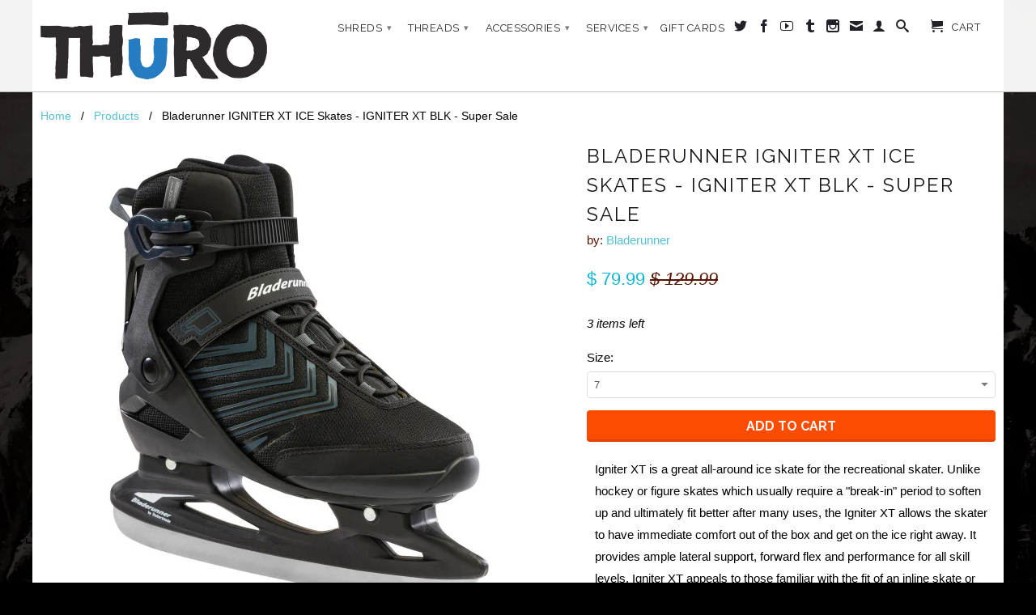

--- FILE ---
content_type: text/html; charset=utf-8
request_url: https://thuroshop.com/products/bladerunner-igniter-xt-ice-skates-2022
body_size: 29563
content:
<!DOCTYPE html>
<!--[if lt IE 7 ]><html class="ie ie6" lang="en"> <![endif]-->
<!--[if IE 7 ]><html class="ie ie7" lang="en"> <![endif]-->
<!--[if IE 8 ]><html class="ie ie8" lang="en"> <![endif]-->
<!--[if (gte IE 9)|!(IE)]><!--><html lang="en"> <!--<![endif]-->
  <head>
    <meta charset="utf-8">
    <meta http-equiv="cleartype" content="on">
    <meta name="robots" content="index,follow"> 
      
    <title>Bladerunner IGNITER XT ICE Skates - IGNITER XT BLK - Super Sale | THURO</title>

    
      <meta name="description" content="Igniter XT is a great all-around ice skate for the recreational skater. Unlike hockey or figure skates which usually require a &quot;break-in&quot; period to soften up and ultimately fit better after many uses, the Igniter XT allows the skater to have immediate comfort out of the box and get on the ice right away. It provides am" />
    

    

<meta name="author" content="THURO">
<meta property="og:url" content="https://thuroshop.com/products/bladerunner-igniter-xt-ice-skates-2022">
<meta property="og:site_name" content="THURO">


  <meta property="og:type" content="product">
  <meta property="og:title" content="Bladerunner IGNITER XT ICE Skates - IGNITER XT BLK - Super Sale">
  
  <meta property="og:image" content="http://thuroshop.com/cdn/shop/products/hxzwpeanvfgm5tkgvgiv_grande.jpg?v=1640296324">
  <meta property="og:image:secure_url" content="https://thuroshop.com/cdn/shop/products/hxzwpeanvfgm5tkgvgiv_grande.jpg?v=1640296324">
  
  <meta property="og:image" content="http://thuroshop.com/cdn/shop/products/tw2dmvipdypxch78mh01_grande.jpg?v=1640296334">
  <meta property="og:image:secure_url" content="https://thuroshop.com/cdn/shop/products/tw2dmvipdypxch78mh01_grande.jpg?v=1640296334">
  
  <meta property="og:image" content="http://thuroshop.com/cdn/shop/products/eja9usylmqqmwlonjjsy_grande.jpg?v=1640296355">
  <meta property="og:image:secure_url" content="https://thuroshop.com/cdn/shop/products/eja9usylmqqmwlonjjsy_grande.jpg?v=1640296355">
  
  <meta property="og:price:amount" content="79.99">
  <meta property="og:price:currency" content="USD">
  
    
  
    
  
    
  
    
  
    
    


  <meta property="og:description" content="Igniter XT is a great all-around ice skate for the recreational skater. Unlike hockey or figure skates which usually require a &quot;break-in&quot; period to soften up and ultimately fit better after many uses, the Igniter XT allows the skater to have immediate comfort out of the box and get on the ice right away. It provides am">





  <meta name="twitter:site" content="@thuroshop">


  <meta name="twitter:card" content="product">
  <meta name="twitter:title" content="Bladerunner IGNITER XT ICE Skates - IGNITER XT BLK - Super Sale">
  <meta name="twitter:description" content="Igniter XT is a great all-around ice skate for the recreational skater. Unlike hockey or figure skates which usually require a &quot;break-in&quot; period to soften up and ultimately fit better after many uses, the Igniter XT allows the skater to have immediate comfort out of the box and get on the ice right away. It provides ample lateral support, forward flex and performance for all skill levels. Igniter XT appeals to those familiar with the fit of an inline skate or ski boot who do not want a hockey or figure style skate. Padded velvet lining with Thinsulate, synthetic fur and padded footbeds keep the feet cushioned and warm. A great rec skate for all who simply like to ice skate. Most ice skates come with a &quot;factory sharpened edge&quot; for safety during the shipment of the skates. While the">
  <meta name="twitter:image" content="https://thuroshop.com/cdn/shop/products/hxzwpeanvfgm5tkgvgiv_medium.jpg?v=1640296324">
  <meta name="twitter:image:width" content="240">
  <meta name="twitter:image:height" content="240">
  <meta name="twitter:label1" content="Price">
  <meta name="twitter:data1" content="$ 79.99 USD">
  
  <meta name="twitter:label2" content="Brand">
  <meta name="twitter:data2" content="Bladerunner">
  


    
    

    <!-- Mobile Specific Metas -->
    <meta name="HandheldFriendly" content="True">
    <meta name="MobileOptimized" content="320">
    <meta name="viewport" content="width=device-width, initial-scale=1, maximum-scale=1"> 

    <!-- Stylesheets -->
    <link href="//thuroshop.com/cdn/shop/t/8/assets/styles.css?v=130316829057773557661768952279" rel="stylesheet" type="text/css" media="all" />
    <!--[if lte IE 9]>
      <link href="//thuroshop.com/cdn/shop/t/8/assets/ie.css?v=16370617434440559491408061265" rel="stylesheet" type="text/css" media="all" />
    <![endif]-->
    <!--[if lte IE 7]>
      //thuroshop.com/cdn/shop/t/8/assets/lte-ie7.js?v=163036231798125265921408061265
    <![endif]-->

    <!-- Icons -->
    <link rel="shortcut icon" type="image/x-icon" href="//thuroshop.com/cdn/shop/t/8/assets/favicon.png?v=127060977568428297091408070773">
    <link rel="canonical" href="https://thuroshop.com/products/bladerunner-igniter-xt-ice-skates-2022" />

    <!-- Custom Fonts -->
    <link href='//fonts.googleapis.com/css?family=.|Raleway:light,normal,bold|Raleway:light,normal,bold|Raleway:light,normal,bold|' rel='stylesheet' type='text/css'>
    
    

    <!-- jQuery and jQuery fallback -->
    <script src="//ajax.googleapis.com/ajax/libs/jquery/1.11.1/jquery.min.js"></script>
    <script>window.jQuery || document.write("<script src='//thuroshop.com/cdn/shop/t/8/assets/jquery.min.js?v=134162713284037891001408061264'>\x3C/script>")</script>
    <script src="//thuroshop.com/cdn/shop/t/8/assets/app.js?v=19761572673500115311768319400" type="text/javascript"></script>
    <script src="//thuroshop.com/cdn/shop/t/8/assets/cloudzoom.js?v=104616995397853539871408061263" type="text/javascript"></script>
    <script src="//thuroshop.com/cdn/shopifycloud/storefront/assets/themes_support/option_selection-b017cd28.js" type="text/javascript"></script>        
    <script>window.performance && window.performance.mark && window.performance.mark('shopify.content_for_header.start');</script><meta id="shopify-digital-wallet" name="shopify-digital-wallet" content="/5554257/digital_wallets/dialog">
<meta name="shopify-checkout-api-token" content="106e6b807a44792a6c6cf5b387065a11">
<meta id="in-context-paypal-metadata" data-shop-id="5554257" data-venmo-supported="false" data-environment="production" data-locale="en_US" data-paypal-v4="true" data-currency="USD">
<link rel="alternate" type="application/json+oembed" href="https://thuroshop.com/products/bladerunner-igniter-xt-ice-skates-2022.oembed">
<script async="async" src="/checkouts/internal/preloads.js?locale=en-US"></script>
<link rel="preconnect" href="https://shop.app" crossorigin="anonymous">
<script async="async" src="https://shop.app/checkouts/internal/preloads.js?locale=en-US&shop_id=5554257" crossorigin="anonymous"></script>
<script id="apple-pay-shop-capabilities" type="application/json">{"shopId":5554257,"countryCode":"US","currencyCode":"USD","merchantCapabilities":["supports3DS"],"merchantId":"gid:\/\/shopify\/Shop\/5554257","merchantName":"THURO","requiredBillingContactFields":["postalAddress","email","phone"],"requiredShippingContactFields":["postalAddress","email","phone"],"shippingType":"shipping","supportedNetworks":["visa","masterCard","amex","discover","elo","jcb"],"total":{"type":"pending","label":"THURO","amount":"1.00"},"shopifyPaymentsEnabled":true,"supportsSubscriptions":true}</script>
<script id="shopify-features" type="application/json">{"accessToken":"106e6b807a44792a6c6cf5b387065a11","betas":["rich-media-storefront-analytics"],"domain":"thuroshop.com","predictiveSearch":true,"shopId":5554257,"locale":"en"}</script>
<script>var Shopify = Shopify || {};
Shopify.shop = "thuro.myshopify.com";
Shopify.locale = "en";
Shopify.currency = {"active":"USD","rate":"1.0"};
Shopify.country = "US";
Shopify.theme = {"name":"Retina","id":10079903,"schema_name":null,"schema_version":null,"theme_store_id":601,"role":"main"};
Shopify.theme.handle = "null";
Shopify.theme.style = {"id":null,"handle":null};
Shopify.cdnHost = "thuroshop.com/cdn";
Shopify.routes = Shopify.routes || {};
Shopify.routes.root = "/";</script>
<script type="module">!function(o){(o.Shopify=o.Shopify||{}).modules=!0}(window);</script>
<script>!function(o){function n(){var o=[];function n(){o.push(Array.prototype.slice.apply(arguments))}return n.q=o,n}var t=o.Shopify=o.Shopify||{};t.loadFeatures=n(),t.autoloadFeatures=n()}(window);</script>
<script>
  window.ShopifyPay = window.ShopifyPay || {};
  window.ShopifyPay.apiHost = "shop.app\/pay";
  window.ShopifyPay.redirectState = null;
</script>
<script id="shop-js-analytics" type="application/json">{"pageType":"product"}</script>
<script defer="defer" async type="module" src="//thuroshop.com/cdn/shopifycloud/shop-js/modules/v2/client.init-shop-cart-sync_BT-GjEfc.en.esm.js"></script>
<script defer="defer" async type="module" src="//thuroshop.com/cdn/shopifycloud/shop-js/modules/v2/chunk.common_D58fp_Oc.esm.js"></script>
<script defer="defer" async type="module" src="//thuroshop.com/cdn/shopifycloud/shop-js/modules/v2/chunk.modal_xMitdFEc.esm.js"></script>
<script type="module">
  await import("//thuroshop.com/cdn/shopifycloud/shop-js/modules/v2/client.init-shop-cart-sync_BT-GjEfc.en.esm.js");
await import("//thuroshop.com/cdn/shopifycloud/shop-js/modules/v2/chunk.common_D58fp_Oc.esm.js");
await import("//thuroshop.com/cdn/shopifycloud/shop-js/modules/v2/chunk.modal_xMitdFEc.esm.js");

  window.Shopify.SignInWithShop?.initShopCartSync?.({"fedCMEnabled":true,"windoidEnabled":true});

</script>
<script>
  window.Shopify = window.Shopify || {};
  if (!window.Shopify.featureAssets) window.Shopify.featureAssets = {};
  window.Shopify.featureAssets['shop-js'] = {"shop-cart-sync":["modules/v2/client.shop-cart-sync_DZOKe7Ll.en.esm.js","modules/v2/chunk.common_D58fp_Oc.esm.js","modules/v2/chunk.modal_xMitdFEc.esm.js"],"init-fed-cm":["modules/v2/client.init-fed-cm_B6oLuCjv.en.esm.js","modules/v2/chunk.common_D58fp_Oc.esm.js","modules/v2/chunk.modal_xMitdFEc.esm.js"],"shop-cash-offers":["modules/v2/client.shop-cash-offers_D2sdYoxE.en.esm.js","modules/v2/chunk.common_D58fp_Oc.esm.js","modules/v2/chunk.modal_xMitdFEc.esm.js"],"shop-login-button":["modules/v2/client.shop-login-button_QeVjl5Y3.en.esm.js","modules/v2/chunk.common_D58fp_Oc.esm.js","modules/v2/chunk.modal_xMitdFEc.esm.js"],"pay-button":["modules/v2/client.pay-button_DXTOsIq6.en.esm.js","modules/v2/chunk.common_D58fp_Oc.esm.js","modules/v2/chunk.modal_xMitdFEc.esm.js"],"shop-button":["modules/v2/client.shop-button_DQZHx9pm.en.esm.js","modules/v2/chunk.common_D58fp_Oc.esm.js","modules/v2/chunk.modal_xMitdFEc.esm.js"],"avatar":["modules/v2/client.avatar_BTnouDA3.en.esm.js"],"init-windoid":["modules/v2/client.init-windoid_CR1B-cfM.en.esm.js","modules/v2/chunk.common_D58fp_Oc.esm.js","modules/v2/chunk.modal_xMitdFEc.esm.js"],"init-shop-for-new-customer-accounts":["modules/v2/client.init-shop-for-new-customer-accounts_C_vY_xzh.en.esm.js","modules/v2/client.shop-login-button_QeVjl5Y3.en.esm.js","modules/v2/chunk.common_D58fp_Oc.esm.js","modules/v2/chunk.modal_xMitdFEc.esm.js"],"init-shop-email-lookup-coordinator":["modules/v2/client.init-shop-email-lookup-coordinator_BI7n9ZSv.en.esm.js","modules/v2/chunk.common_D58fp_Oc.esm.js","modules/v2/chunk.modal_xMitdFEc.esm.js"],"init-shop-cart-sync":["modules/v2/client.init-shop-cart-sync_BT-GjEfc.en.esm.js","modules/v2/chunk.common_D58fp_Oc.esm.js","modules/v2/chunk.modal_xMitdFEc.esm.js"],"shop-toast-manager":["modules/v2/client.shop-toast-manager_DiYdP3xc.en.esm.js","modules/v2/chunk.common_D58fp_Oc.esm.js","modules/v2/chunk.modal_xMitdFEc.esm.js"],"init-customer-accounts":["modules/v2/client.init-customer-accounts_D9ZNqS-Q.en.esm.js","modules/v2/client.shop-login-button_QeVjl5Y3.en.esm.js","modules/v2/chunk.common_D58fp_Oc.esm.js","modules/v2/chunk.modal_xMitdFEc.esm.js"],"init-customer-accounts-sign-up":["modules/v2/client.init-customer-accounts-sign-up_iGw4briv.en.esm.js","modules/v2/client.shop-login-button_QeVjl5Y3.en.esm.js","modules/v2/chunk.common_D58fp_Oc.esm.js","modules/v2/chunk.modal_xMitdFEc.esm.js"],"shop-follow-button":["modules/v2/client.shop-follow-button_CqMgW2wH.en.esm.js","modules/v2/chunk.common_D58fp_Oc.esm.js","modules/v2/chunk.modal_xMitdFEc.esm.js"],"checkout-modal":["modules/v2/client.checkout-modal_xHeaAweL.en.esm.js","modules/v2/chunk.common_D58fp_Oc.esm.js","modules/v2/chunk.modal_xMitdFEc.esm.js"],"shop-login":["modules/v2/client.shop-login_D91U-Q7h.en.esm.js","modules/v2/chunk.common_D58fp_Oc.esm.js","modules/v2/chunk.modal_xMitdFEc.esm.js"],"lead-capture":["modules/v2/client.lead-capture_BJmE1dJe.en.esm.js","modules/v2/chunk.common_D58fp_Oc.esm.js","modules/v2/chunk.modal_xMitdFEc.esm.js"],"payment-terms":["modules/v2/client.payment-terms_Ci9AEqFq.en.esm.js","modules/v2/chunk.common_D58fp_Oc.esm.js","modules/v2/chunk.modal_xMitdFEc.esm.js"]};
</script>
<script id="__st">var __st={"a":5554257,"offset":-18000,"reqid":"9dcd1298-b311-4223-bbf7-9b73afc4b1ae-1769142859","pageurl":"thuroshop.com\/products\/bladerunner-igniter-xt-ice-skates-2022","u":"2aade3d6263f","p":"product","rtyp":"product","rid":7182828568732};</script>
<script>window.ShopifyPaypalV4VisibilityTracking = true;</script>
<script id="captcha-bootstrap">!function(){'use strict';const t='contact',e='account',n='new_comment',o=[[t,t],['blogs',n],['comments',n],[t,'customer']],c=[[e,'customer_login'],[e,'guest_login'],[e,'recover_customer_password'],[e,'create_customer']],r=t=>t.map((([t,e])=>`form[action*='/${t}']:not([data-nocaptcha='true']) input[name='form_type'][value='${e}']`)).join(','),a=t=>()=>t?[...document.querySelectorAll(t)].map((t=>t.form)):[];function s(){const t=[...o],e=r(t);return a(e)}const i='password',u='form_key',d=['recaptcha-v3-token','g-recaptcha-response','h-captcha-response',i],f=()=>{try{return window.sessionStorage}catch{return}},m='__shopify_v',_=t=>t.elements[u];function p(t,e,n=!1){try{const o=window.sessionStorage,c=JSON.parse(o.getItem(e)),{data:r}=function(t){const{data:e,action:n}=t;return t[m]||n?{data:e,action:n}:{data:t,action:n}}(c);for(const[e,n]of Object.entries(r))t.elements[e]&&(t.elements[e].value=n);n&&o.removeItem(e)}catch(o){console.error('form repopulation failed',{error:o})}}const l='form_type',E='cptcha';function T(t){t.dataset[E]=!0}const w=window,h=w.document,L='Shopify',v='ce_forms',y='captcha';let A=!1;((t,e)=>{const n=(g='f06e6c50-85a8-45c8-87d0-21a2b65856fe',I='https://cdn.shopify.com/shopifycloud/storefront-forms-hcaptcha/ce_storefront_forms_captcha_hcaptcha.v1.5.2.iife.js',D={infoText:'Protected by hCaptcha',privacyText:'Privacy',termsText:'Terms'},(t,e,n)=>{const o=w[L][v],c=o.bindForm;if(c)return c(t,g,e,D).then(n);var r;o.q.push([[t,g,e,D],n]),r=I,A||(h.body.append(Object.assign(h.createElement('script'),{id:'captcha-provider',async:!0,src:r})),A=!0)});var g,I,D;w[L]=w[L]||{},w[L][v]=w[L][v]||{},w[L][v].q=[],w[L][y]=w[L][y]||{},w[L][y].protect=function(t,e){n(t,void 0,e),T(t)},Object.freeze(w[L][y]),function(t,e,n,w,h,L){const[v,y,A,g]=function(t,e,n){const i=e?o:[],u=t?c:[],d=[...i,...u],f=r(d),m=r(i),_=r(d.filter((([t,e])=>n.includes(e))));return[a(f),a(m),a(_),s()]}(w,h,L),I=t=>{const e=t.target;return e instanceof HTMLFormElement?e:e&&e.form},D=t=>v().includes(t);t.addEventListener('submit',(t=>{const e=I(t);if(!e)return;const n=D(e)&&!e.dataset.hcaptchaBound&&!e.dataset.recaptchaBound,o=_(e),c=g().includes(e)&&(!o||!o.value);(n||c)&&t.preventDefault(),c&&!n&&(function(t){try{if(!f())return;!function(t){const e=f();if(!e)return;const n=_(t);if(!n)return;const o=n.value;o&&e.removeItem(o)}(t);const e=Array.from(Array(32),(()=>Math.random().toString(36)[2])).join('');!function(t,e){_(t)||t.append(Object.assign(document.createElement('input'),{type:'hidden',name:u})),t.elements[u].value=e}(t,e),function(t,e){const n=f();if(!n)return;const o=[...t.querySelectorAll(`input[type='${i}']`)].map((({name:t})=>t)),c=[...d,...o],r={};for(const[a,s]of new FormData(t).entries())c.includes(a)||(r[a]=s);n.setItem(e,JSON.stringify({[m]:1,action:t.action,data:r}))}(t,e)}catch(e){console.error('failed to persist form',e)}}(e),e.submit())}));const S=(t,e)=>{t&&!t.dataset[E]&&(n(t,e.some((e=>e===t))),T(t))};for(const o of['focusin','change'])t.addEventListener(o,(t=>{const e=I(t);D(e)&&S(e,y())}));const B=e.get('form_key'),M=e.get(l),P=B&&M;t.addEventListener('DOMContentLoaded',(()=>{const t=y();if(P)for(const e of t)e.elements[l].value===M&&p(e,B);[...new Set([...A(),...v().filter((t=>'true'===t.dataset.shopifyCaptcha))])].forEach((e=>S(e,t)))}))}(h,new URLSearchParams(w.location.search),n,t,e,['guest_login'])})(!0,!0)}();</script>
<script integrity="sha256-4kQ18oKyAcykRKYeNunJcIwy7WH5gtpwJnB7kiuLZ1E=" data-source-attribution="shopify.loadfeatures" defer="defer" src="//thuroshop.com/cdn/shopifycloud/storefront/assets/storefront/load_feature-a0a9edcb.js" crossorigin="anonymous"></script>
<script crossorigin="anonymous" defer="defer" src="//thuroshop.com/cdn/shopifycloud/storefront/assets/shopify_pay/storefront-65b4c6d7.js?v=20250812"></script>
<script data-source-attribution="shopify.dynamic_checkout.dynamic.init">var Shopify=Shopify||{};Shopify.PaymentButton=Shopify.PaymentButton||{isStorefrontPortableWallets:!0,init:function(){window.Shopify.PaymentButton.init=function(){};var t=document.createElement("script");t.src="https://thuroshop.com/cdn/shopifycloud/portable-wallets/latest/portable-wallets.en.js",t.type="module",document.head.appendChild(t)}};
</script>
<script data-source-attribution="shopify.dynamic_checkout.buyer_consent">
  function portableWalletsHideBuyerConsent(e){var t=document.getElementById("shopify-buyer-consent"),n=document.getElementById("shopify-subscription-policy-button");t&&n&&(t.classList.add("hidden"),t.setAttribute("aria-hidden","true"),n.removeEventListener("click",e))}function portableWalletsShowBuyerConsent(e){var t=document.getElementById("shopify-buyer-consent"),n=document.getElementById("shopify-subscription-policy-button");t&&n&&(t.classList.remove("hidden"),t.removeAttribute("aria-hidden"),n.addEventListener("click",e))}window.Shopify?.PaymentButton&&(window.Shopify.PaymentButton.hideBuyerConsent=portableWalletsHideBuyerConsent,window.Shopify.PaymentButton.showBuyerConsent=portableWalletsShowBuyerConsent);
</script>
<script data-source-attribution="shopify.dynamic_checkout.cart.bootstrap">document.addEventListener("DOMContentLoaded",(function(){function t(){return document.querySelector("shopify-accelerated-checkout-cart, shopify-accelerated-checkout")}if(t())Shopify.PaymentButton.init();else{new MutationObserver((function(e,n){t()&&(Shopify.PaymentButton.init(),n.disconnect())})).observe(document.body,{childList:!0,subtree:!0})}}));
</script>
<link id="shopify-accelerated-checkout-styles" rel="stylesheet" media="screen" href="https://thuroshop.com/cdn/shopifycloud/portable-wallets/latest/accelerated-checkout-backwards-compat.css" crossorigin="anonymous">
<style id="shopify-accelerated-checkout-cart">
        #shopify-buyer-consent {
  margin-top: 1em;
  display: inline-block;
  width: 100%;
}

#shopify-buyer-consent.hidden {
  display: none;
}

#shopify-subscription-policy-button {
  background: none;
  border: none;
  padding: 0;
  text-decoration: underline;
  font-size: inherit;
  cursor: pointer;
}

#shopify-subscription-policy-button::before {
  box-shadow: none;
}

      </style>

<script>window.performance && window.performance.mark && window.performance.mark('shopify.content_for_header.end');</script>
  <link href="https://monorail-edge.shopifysvc.com" rel="dns-prefetch">
<script>(function(){if ("sendBeacon" in navigator && "performance" in window) {try {var session_token_from_headers = performance.getEntriesByType('navigation')[0].serverTiming.find(x => x.name == '_s').description;} catch {var session_token_from_headers = undefined;}var session_cookie_matches = document.cookie.match(/_shopify_s=([^;]*)/);var session_token_from_cookie = session_cookie_matches && session_cookie_matches.length === 2 ? session_cookie_matches[1] : "";var session_token = session_token_from_headers || session_token_from_cookie || "";function handle_abandonment_event(e) {var entries = performance.getEntries().filter(function(entry) {return /monorail-edge.shopifysvc.com/.test(entry.name);});if (!window.abandonment_tracked && entries.length === 0) {window.abandonment_tracked = true;var currentMs = Date.now();var navigation_start = performance.timing.navigationStart;var payload = {shop_id: 5554257,url: window.location.href,navigation_start,duration: currentMs - navigation_start,session_token,page_type: "product"};window.navigator.sendBeacon("https://monorail-edge.shopifysvc.com/v1/produce", JSON.stringify({schema_id: "online_store_buyer_site_abandonment/1.1",payload: payload,metadata: {event_created_at_ms: currentMs,event_sent_at_ms: currentMs}}));}}window.addEventListener('pagehide', handle_abandonment_event);}}());</script>
<script id="web-pixels-manager-setup">(function e(e,d,r,n,o){if(void 0===o&&(o={}),!Boolean(null===(a=null===(i=window.Shopify)||void 0===i?void 0:i.analytics)||void 0===a?void 0:a.replayQueue)){var i,a;window.Shopify=window.Shopify||{};var t=window.Shopify;t.analytics=t.analytics||{};var s=t.analytics;s.replayQueue=[],s.publish=function(e,d,r){return s.replayQueue.push([e,d,r]),!0};try{self.performance.mark("wpm:start")}catch(e){}var l=function(){var e={modern:/Edge?\/(1{2}[4-9]|1[2-9]\d|[2-9]\d{2}|\d{4,})\.\d+(\.\d+|)|Firefox\/(1{2}[4-9]|1[2-9]\d|[2-9]\d{2}|\d{4,})\.\d+(\.\d+|)|Chrom(ium|e)\/(9{2}|\d{3,})\.\d+(\.\d+|)|(Maci|X1{2}).+ Version\/(15\.\d+|(1[6-9]|[2-9]\d|\d{3,})\.\d+)([,.]\d+|)( \(\w+\)|)( Mobile\/\w+|) Safari\/|Chrome.+OPR\/(9{2}|\d{3,})\.\d+\.\d+|(CPU[ +]OS|iPhone[ +]OS|CPU[ +]iPhone|CPU IPhone OS|CPU iPad OS)[ +]+(15[._]\d+|(1[6-9]|[2-9]\d|\d{3,})[._]\d+)([._]\d+|)|Android:?[ /-](13[3-9]|1[4-9]\d|[2-9]\d{2}|\d{4,})(\.\d+|)(\.\d+|)|Android.+Firefox\/(13[5-9]|1[4-9]\d|[2-9]\d{2}|\d{4,})\.\d+(\.\d+|)|Android.+Chrom(ium|e)\/(13[3-9]|1[4-9]\d|[2-9]\d{2}|\d{4,})\.\d+(\.\d+|)|SamsungBrowser\/([2-9]\d|\d{3,})\.\d+/,legacy:/Edge?\/(1[6-9]|[2-9]\d|\d{3,})\.\d+(\.\d+|)|Firefox\/(5[4-9]|[6-9]\d|\d{3,})\.\d+(\.\d+|)|Chrom(ium|e)\/(5[1-9]|[6-9]\d|\d{3,})\.\d+(\.\d+|)([\d.]+$|.*Safari\/(?![\d.]+ Edge\/[\d.]+$))|(Maci|X1{2}).+ Version\/(10\.\d+|(1[1-9]|[2-9]\d|\d{3,})\.\d+)([,.]\d+|)( \(\w+\)|)( Mobile\/\w+|) Safari\/|Chrome.+OPR\/(3[89]|[4-9]\d|\d{3,})\.\d+\.\d+|(CPU[ +]OS|iPhone[ +]OS|CPU[ +]iPhone|CPU IPhone OS|CPU iPad OS)[ +]+(10[._]\d+|(1[1-9]|[2-9]\d|\d{3,})[._]\d+)([._]\d+|)|Android:?[ /-](13[3-9]|1[4-9]\d|[2-9]\d{2}|\d{4,})(\.\d+|)(\.\d+|)|Mobile Safari.+OPR\/([89]\d|\d{3,})\.\d+\.\d+|Android.+Firefox\/(13[5-9]|1[4-9]\d|[2-9]\d{2}|\d{4,})\.\d+(\.\d+|)|Android.+Chrom(ium|e)\/(13[3-9]|1[4-9]\d|[2-9]\d{2}|\d{4,})\.\d+(\.\d+|)|Android.+(UC? ?Browser|UCWEB|U3)[ /]?(15\.([5-9]|\d{2,})|(1[6-9]|[2-9]\d|\d{3,})\.\d+)\.\d+|SamsungBrowser\/(5\.\d+|([6-9]|\d{2,})\.\d+)|Android.+MQ{2}Browser\/(14(\.(9|\d{2,})|)|(1[5-9]|[2-9]\d|\d{3,})(\.\d+|))(\.\d+|)|K[Aa][Ii]OS\/(3\.\d+|([4-9]|\d{2,})\.\d+)(\.\d+|)/},d=e.modern,r=e.legacy,n=navigator.userAgent;return n.match(d)?"modern":n.match(r)?"legacy":"unknown"}(),u="modern"===l?"modern":"legacy",c=(null!=n?n:{modern:"",legacy:""})[u],f=function(e){return[e.baseUrl,"/wpm","/b",e.hashVersion,"modern"===e.buildTarget?"m":"l",".js"].join("")}({baseUrl:d,hashVersion:r,buildTarget:u}),m=function(e){var d=e.version,r=e.bundleTarget,n=e.surface,o=e.pageUrl,i=e.monorailEndpoint;return{emit:function(e){var a=e.status,t=e.errorMsg,s=(new Date).getTime(),l=JSON.stringify({metadata:{event_sent_at_ms:s},events:[{schema_id:"web_pixels_manager_load/3.1",payload:{version:d,bundle_target:r,page_url:o,status:a,surface:n,error_msg:t},metadata:{event_created_at_ms:s}}]});if(!i)return console&&console.warn&&console.warn("[Web Pixels Manager] No Monorail endpoint provided, skipping logging."),!1;try{return self.navigator.sendBeacon.bind(self.navigator)(i,l)}catch(e){}var u=new XMLHttpRequest;try{return u.open("POST",i,!0),u.setRequestHeader("Content-Type","text/plain"),u.send(l),!0}catch(e){return console&&console.warn&&console.warn("[Web Pixels Manager] Got an unhandled error while logging to Monorail."),!1}}}}({version:r,bundleTarget:l,surface:e.surface,pageUrl:self.location.href,monorailEndpoint:e.monorailEndpoint});try{o.browserTarget=l,function(e){var d=e.src,r=e.async,n=void 0===r||r,o=e.onload,i=e.onerror,a=e.sri,t=e.scriptDataAttributes,s=void 0===t?{}:t,l=document.createElement("script"),u=document.querySelector("head"),c=document.querySelector("body");if(l.async=n,l.src=d,a&&(l.integrity=a,l.crossOrigin="anonymous"),s)for(var f in s)if(Object.prototype.hasOwnProperty.call(s,f))try{l.dataset[f]=s[f]}catch(e){}if(o&&l.addEventListener("load",o),i&&l.addEventListener("error",i),u)u.appendChild(l);else{if(!c)throw new Error("Did not find a head or body element to append the script");c.appendChild(l)}}({src:f,async:!0,onload:function(){if(!function(){var e,d;return Boolean(null===(d=null===(e=window.Shopify)||void 0===e?void 0:e.analytics)||void 0===d?void 0:d.initialized)}()){var d=window.webPixelsManager.init(e)||void 0;if(d){var r=window.Shopify.analytics;r.replayQueue.forEach((function(e){var r=e[0],n=e[1],o=e[2];d.publishCustomEvent(r,n,o)})),r.replayQueue=[],r.publish=d.publishCustomEvent,r.visitor=d.visitor,r.initialized=!0}}},onerror:function(){return m.emit({status:"failed",errorMsg:"".concat(f," has failed to load")})},sri:function(e){var d=/^sha384-[A-Za-z0-9+/=]+$/;return"string"==typeof e&&d.test(e)}(c)?c:"",scriptDataAttributes:o}),m.emit({status:"loading"})}catch(e){m.emit({status:"failed",errorMsg:(null==e?void 0:e.message)||"Unknown error"})}}})({shopId: 5554257,storefrontBaseUrl: "https://thuroshop.com",extensionsBaseUrl: "https://extensions.shopifycdn.com/cdn/shopifycloud/web-pixels-manager",monorailEndpoint: "https://monorail-edge.shopifysvc.com/unstable/produce_batch",surface: "storefront-renderer",enabledBetaFlags: ["2dca8a86"],webPixelsConfigList: [{"id":"shopify-app-pixel","configuration":"{}","eventPayloadVersion":"v1","runtimeContext":"STRICT","scriptVersion":"0450","apiClientId":"shopify-pixel","type":"APP","privacyPurposes":["ANALYTICS","MARKETING"]},{"id":"shopify-custom-pixel","eventPayloadVersion":"v1","runtimeContext":"LAX","scriptVersion":"0450","apiClientId":"shopify-pixel","type":"CUSTOM","privacyPurposes":["ANALYTICS","MARKETING"]}],isMerchantRequest: false,initData: {"shop":{"name":"THURO","paymentSettings":{"currencyCode":"USD"},"myshopifyDomain":"thuro.myshopify.com","countryCode":"US","storefrontUrl":"https:\/\/thuroshop.com"},"customer":null,"cart":null,"checkout":null,"productVariants":[{"price":{"amount":79.99,"currencyCode":"USD"},"product":{"title":"Bladerunner IGNITER XT ICE Skates - IGNITER XT BLK - Super Sale","vendor":"Bladerunner","id":"7182828568732","untranslatedTitle":"Bladerunner IGNITER XT ICE Skates - IGNITER XT BLK - Super Sale","url":"\/products\/bladerunner-igniter-xt-ice-skates-2022","type":"Ice Skates"},"id":"41306363723932","image":{"src":"\/\/thuroshop.com\/cdn\/shop\/products\/hxzwpeanvfgm5tkgvgiv.jpg?v=1640296324"},"sku":null,"title":"7","untranslatedTitle":"7"},{"price":{"amount":79.99,"currencyCode":"USD"},"product":{"title":"Bladerunner IGNITER XT ICE Skates - IGNITER XT BLK - Super Sale","vendor":"Bladerunner","id":"7182828568732","untranslatedTitle":"Bladerunner IGNITER XT ICE Skates - IGNITER XT BLK - Super Sale","url":"\/products\/bladerunner-igniter-xt-ice-skates-2022","type":"Ice Skates"},"id":"41306363756700","image":{"src":"\/\/thuroshop.com\/cdn\/shop\/products\/hxzwpeanvfgm5tkgvgiv.jpg?v=1640296324"},"sku":null,"title":"8","untranslatedTitle":"8"},{"price":{"amount":79.99,"currencyCode":"USD"},"product":{"title":"Bladerunner IGNITER XT ICE Skates - IGNITER XT BLK - Super Sale","vendor":"Bladerunner","id":"7182828568732","untranslatedTitle":"Bladerunner IGNITER XT ICE Skates - IGNITER XT BLK - Super Sale","url":"\/products\/bladerunner-igniter-xt-ice-skates-2022","type":"Ice Skates"},"id":"41306363789468","image":{"src":"\/\/thuroshop.com\/cdn\/shop\/products\/hxzwpeanvfgm5tkgvgiv.jpg?v=1640296324"},"sku":null,"title":"9","untranslatedTitle":"9"},{"price":{"amount":79.99,"currencyCode":"USD"},"product":{"title":"Bladerunner IGNITER XT ICE Skates - IGNITER XT BLK - Super Sale","vendor":"Bladerunner","id":"7182828568732","untranslatedTitle":"Bladerunner IGNITER XT ICE Skates - IGNITER XT BLK - Super Sale","url":"\/products\/bladerunner-igniter-xt-ice-skates-2022","type":"Ice Skates"},"id":"41306363822236","image":{"src":"\/\/thuroshop.com\/cdn\/shop\/products\/hxzwpeanvfgm5tkgvgiv.jpg?v=1640296324"},"sku":null,"title":"10","untranslatedTitle":"10"},{"price":{"amount":79.99,"currencyCode":"USD"},"product":{"title":"Bladerunner IGNITER XT ICE Skates - IGNITER XT BLK - Super Sale","vendor":"Bladerunner","id":"7182828568732","untranslatedTitle":"Bladerunner IGNITER XT ICE Skates - IGNITER XT BLK - Super Sale","url":"\/products\/bladerunner-igniter-xt-ice-skates-2022","type":"Ice Skates"},"id":"41306363855004","image":{"src":"\/\/thuroshop.com\/cdn\/shop\/products\/hxzwpeanvfgm5tkgvgiv.jpg?v=1640296324"},"sku":null,"title":"11","untranslatedTitle":"11"},{"price":{"amount":79.99,"currencyCode":"USD"},"product":{"title":"Bladerunner IGNITER XT ICE Skates - IGNITER XT BLK - Super Sale","vendor":"Bladerunner","id":"7182828568732","untranslatedTitle":"Bladerunner IGNITER XT ICE Skates - IGNITER XT BLK - Super Sale","url":"\/products\/bladerunner-igniter-xt-ice-skates-2022","type":"Ice Skates"},"id":"41306363887772","image":{"src":"\/\/thuroshop.com\/cdn\/shop\/products\/hxzwpeanvfgm5tkgvgiv.jpg?v=1640296324"},"sku":null,"title":"12","untranslatedTitle":"12"},{"price":{"amount":79.99,"currencyCode":"USD"},"product":{"title":"Bladerunner IGNITER XT ICE Skates - IGNITER XT BLK - Super Sale","vendor":"Bladerunner","id":"7182828568732","untranslatedTitle":"Bladerunner IGNITER XT ICE Skates - IGNITER XT BLK - Super Sale","url":"\/products\/bladerunner-igniter-xt-ice-skates-2022","type":"Ice Skates"},"id":"41306363920540","image":{"src":"\/\/thuroshop.com\/cdn\/shop\/products\/hxzwpeanvfgm5tkgvgiv.jpg?v=1640296324"},"sku":null,"title":"13","untranslatedTitle":"13"}],"purchasingCompany":null},},"https://thuroshop.com/cdn","fcfee988w5aeb613cpc8e4bc33m6693e112",{"modern":"","legacy":""},{"shopId":"5554257","storefrontBaseUrl":"https:\/\/thuroshop.com","extensionBaseUrl":"https:\/\/extensions.shopifycdn.com\/cdn\/shopifycloud\/web-pixels-manager","surface":"storefront-renderer","enabledBetaFlags":"[\"2dca8a86\"]","isMerchantRequest":"false","hashVersion":"fcfee988w5aeb613cpc8e4bc33m6693e112","publish":"custom","events":"[[\"page_viewed\",{}],[\"product_viewed\",{\"productVariant\":{\"price\":{\"amount\":79.99,\"currencyCode\":\"USD\"},\"product\":{\"title\":\"Bladerunner IGNITER XT ICE Skates - IGNITER XT BLK - Super Sale\",\"vendor\":\"Bladerunner\",\"id\":\"7182828568732\",\"untranslatedTitle\":\"Bladerunner IGNITER XT ICE Skates - IGNITER XT BLK - Super Sale\",\"url\":\"\/products\/bladerunner-igniter-xt-ice-skates-2022\",\"type\":\"Ice Skates\"},\"id\":\"41306363723932\",\"image\":{\"src\":\"\/\/thuroshop.com\/cdn\/shop\/products\/hxzwpeanvfgm5tkgvgiv.jpg?v=1640296324\"},\"sku\":null,\"title\":\"7\",\"untranslatedTitle\":\"7\"}}]]"});</script><script>
  window.ShopifyAnalytics = window.ShopifyAnalytics || {};
  window.ShopifyAnalytics.meta = window.ShopifyAnalytics.meta || {};
  window.ShopifyAnalytics.meta.currency = 'USD';
  var meta = {"product":{"id":7182828568732,"gid":"gid:\/\/shopify\/Product\/7182828568732","vendor":"Bladerunner","type":"Ice Skates","handle":"bladerunner-igniter-xt-ice-skates-2022","variants":[{"id":41306363723932,"price":7999,"name":"Bladerunner IGNITER XT ICE Skates - IGNITER XT BLK - Super Sale - 7","public_title":"7","sku":null},{"id":41306363756700,"price":7999,"name":"Bladerunner IGNITER XT ICE Skates - IGNITER XT BLK - Super Sale - 8","public_title":"8","sku":null},{"id":41306363789468,"price":7999,"name":"Bladerunner IGNITER XT ICE Skates - IGNITER XT BLK - Super Sale - 9","public_title":"9","sku":null},{"id":41306363822236,"price":7999,"name":"Bladerunner IGNITER XT ICE Skates - IGNITER XT BLK - Super Sale - 10","public_title":"10","sku":null},{"id":41306363855004,"price":7999,"name":"Bladerunner IGNITER XT ICE Skates - IGNITER XT BLK - Super Sale - 11","public_title":"11","sku":null},{"id":41306363887772,"price":7999,"name":"Bladerunner IGNITER XT ICE Skates - IGNITER XT BLK - Super Sale - 12","public_title":"12","sku":null},{"id":41306363920540,"price":7999,"name":"Bladerunner IGNITER XT ICE Skates - IGNITER XT BLK - Super Sale - 13","public_title":"13","sku":null}],"remote":false},"page":{"pageType":"product","resourceType":"product","resourceId":7182828568732,"requestId":"9dcd1298-b311-4223-bbf7-9b73afc4b1ae-1769142859"}};
  for (var attr in meta) {
    window.ShopifyAnalytics.meta[attr] = meta[attr];
  }
</script>
<script class="analytics">
  (function () {
    var customDocumentWrite = function(content) {
      var jquery = null;

      if (window.jQuery) {
        jquery = window.jQuery;
      } else if (window.Checkout && window.Checkout.$) {
        jquery = window.Checkout.$;
      }

      if (jquery) {
        jquery('body').append(content);
      }
    };

    var hasLoggedConversion = function(token) {
      if (token) {
        return document.cookie.indexOf('loggedConversion=' + token) !== -1;
      }
      return false;
    }

    var setCookieIfConversion = function(token) {
      if (token) {
        var twoMonthsFromNow = new Date(Date.now());
        twoMonthsFromNow.setMonth(twoMonthsFromNow.getMonth() + 2);

        document.cookie = 'loggedConversion=' + token + '; expires=' + twoMonthsFromNow;
      }
    }

    var trekkie = window.ShopifyAnalytics.lib = window.trekkie = window.trekkie || [];
    if (trekkie.integrations) {
      return;
    }
    trekkie.methods = [
      'identify',
      'page',
      'ready',
      'track',
      'trackForm',
      'trackLink'
    ];
    trekkie.factory = function(method) {
      return function() {
        var args = Array.prototype.slice.call(arguments);
        args.unshift(method);
        trekkie.push(args);
        return trekkie;
      };
    };
    for (var i = 0; i < trekkie.methods.length; i++) {
      var key = trekkie.methods[i];
      trekkie[key] = trekkie.factory(key);
    }
    trekkie.load = function(config) {
      trekkie.config = config || {};
      trekkie.config.initialDocumentCookie = document.cookie;
      var first = document.getElementsByTagName('script')[0];
      var script = document.createElement('script');
      script.type = 'text/javascript';
      script.onerror = function(e) {
        var scriptFallback = document.createElement('script');
        scriptFallback.type = 'text/javascript';
        scriptFallback.onerror = function(error) {
                var Monorail = {
      produce: function produce(monorailDomain, schemaId, payload) {
        var currentMs = new Date().getTime();
        var event = {
          schema_id: schemaId,
          payload: payload,
          metadata: {
            event_created_at_ms: currentMs,
            event_sent_at_ms: currentMs
          }
        };
        return Monorail.sendRequest("https://" + monorailDomain + "/v1/produce", JSON.stringify(event));
      },
      sendRequest: function sendRequest(endpointUrl, payload) {
        // Try the sendBeacon API
        if (window && window.navigator && typeof window.navigator.sendBeacon === 'function' && typeof window.Blob === 'function' && !Monorail.isIos12()) {
          var blobData = new window.Blob([payload], {
            type: 'text/plain'
          });

          if (window.navigator.sendBeacon(endpointUrl, blobData)) {
            return true;
          } // sendBeacon was not successful

        } // XHR beacon

        var xhr = new XMLHttpRequest();

        try {
          xhr.open('POST', endpointUrl);
          xhr.setRequestHeader('Content-Type', 'text/plain');
          xhr.send(payload);
        } catch (e) {
          console.log(e);
        }

        return false;
      },
      isIos12: function isIos12() {
        return window.navigator.userAgent.lastIndexOf('iPhone; CPU iPhone OS 12_') !== -1 || window.navigator.userAgent.lastIndexOf('iPad; CPU OS 12_') !== -1;
      }
    };
    Monorail.produce('monorail-edge.shopifysvc.com',
      'trekkie_storefront_load_errors/1.1',
      {shop_id: 5554257,
      theme_id: 10079903,
      app_name: "storefront",
      context_url: window.location.href,
      source_url: "//thuroshop.com/cdn/s/trekkie.storefront.8d95595f799fbf7e1d32231b9a28fd43b70c67d3.min.js"});

        };
        scriptFallback.async = true;
        scriptFallback.src = '//thuroshop.com/cdn/s/trekkie.storefront.8d95595f799fbf7e1d32231b9a28fd43b70c67d3.min.js';
        first.parentNode.insertBefore(scriptFallback, first);
      };
      script.async = true;
      script.src = '//thuroshop.com/cdn/s/trekkie.storefront.8d95595f799fbf7e1d32231b9a28fd43b70c67d3.min.js';
      first.parentNode.insertBefore(script, first);
    };
    trekkie.load(
      {"Trekkie":{"appName":"storefront","development":false,"defaultAttributes":{"shopId":5554257,"isMerchantRequest":null,"themeId":10079903,"themeCityHash":"3251280611522202375","contentLanguage":"en","currency":"USD","eventMetadataId":"5af35806-69fa-4930-a3b0-ff57b4a56137"},"isServerSideCookieWritingEnabled":true,"monorailRegion":"shop_domain","enabledBetaFlags":["65f19447"]},"Session Attribution":{},"S2S":{"facebookCapiEnabled":false,"source":"trekkie-storefront-renderer","apiClientId":580111}}
    );

    var loaded = false;
    trekkie.ready(function() {
      if (loaded) return;
      loaded = true;

      window.ShopifyAnalytics.lib = window.trekkie;

      var originalDocumentWrite = document.write;
      document.write = customDocumentWrite;
      try { window.ShopifyAnalytics.merchantGoogleAnalytics.call(this); } catch(error) {};
      document.write = originalDocumentWrite;

      window.ShopifyAnalytics.lib.page(null,{"pageType":"product","resourceType":"product","resourceId":7182828568732,"requestId":"9dcd1298-b311-4223-bbf7-9b73afc4b1ae-1769142859","shopifyEmitted":true});

      var match = window.location.pathname.match(/checkouts\/(.+)\/(thank_you|post_purchase)/)
      var token = match? match[1]: undefined;
      if (!hasLoggedConversion(token)) {
        setCookieIfConversion(token);
        window.ShopifyAnalytics.lib.track("Viewed Product",{"currency":"USD","variantId":41306363723932,"productId":7182828568732,"productGid":"gid:\/\/shopify\/Product\/7182828568732","name":"Bladerunner IGNITER XT ICE Skates - IGNITER XT BLK - Super Sale - 7","price":"79.99","sku":null,"brand":"Bladerunner","variant":"7","category":"Ice Skates","nonInteraction":true,"remote":false},undefined,undefined,{"shopifyEmitted":true});
      window.ShopifyAnalytics.lib.track("monorail:\/\/trekkie_storefront_viewed_product\/1.1",{"currency":"USD","variantId":41306363723932,"productId":7182828568732,"productGid":"gid:\/\/shopify\/Product\/7182828568732","name":"Bladerunner IGNITER XT ICE Skates - IGNITER XT BLK - Super Sale - 7","price":"79.99","sku":null,"brand":"Bladerunner","variant":"7","category":"Ice Skates","nonInteraction":true,"remote":false,"referer":"https:\/\/thuroshop.com\/products\/bladerunner-igniter-xt-ice-skates-2022"});
      }
    });


        var eventsListenerScript = document.createElement('script');
        eventsListenerScript.async = true;
        eventsListenerScript.src = "//thuroshop.com/cdn/shopifycloud/storefront/assets/shop_events_listener-3da45d37.js";
        document.getElementsByTagName('head')[0].appendChild(eventsListenerScript);

})();</script>
<script
  defer
  src="https://thuroshop.com/cdn/shopifycloud/perf-kit/shopify-perf-kit-3.0.4.min.js"
  data-application="storefront-renderer"
  data-shop-id="5554257"
  data-render-region="gcp-us-central1"
  data-page-type="product"
  data-theme-instance-id="10079903"
  data-theme-name=""
  data-theme-version=""
  data-monorail-region="shop_domain"
  data-resource-timing-sampling-rate="10"
  data-shs="true"
  data-shs-beacon="true"
  data-shs-export-with-fetch="true"
  data-shs-logs-sample-rate="1"
  data-shs-beacon-endpoint="https://thuroshop.com/api/collect"
></script>
</head>
  <body class="product">
    <div>
      <div id="header" class="mm-fixed-top">
        <a href="#nav" class="icon-menu"> <span>Menu</span></a>
        <a href="#cart" class="icon-cart right"> <span>Cart</span></a>
      </div>
      
      <div class="hidden">
        <div id="nav">
          <ul>
            
              
                <li ><a href="/collections/shreds" title="Shreds">Shreds</a>
                  <ul>
                    
                      
                      <li ><a href="/collections/skateboard" title="Skateboards">Skateboards</a> 
                        <ul>
                                                  
                            <li ><a href="/collections/cruisers-penny-boards" title="- Cruiser & Pennyboards">- Cruiser & Pennyboards</a></li>
                                                  
                            <li ><a href="/collections/skateboards-complete-skateboards" title="- Skateboard Completes">- Skateboard Completes</a></li>
                                                  
                            <li ><a href="/collections/skateboards-decks" title="- Skateboard Decks">- Skateboard Decks</a></li>
                                                  
                            <li ><a href="/collections/skateboards-trucks" title="- Skateboard Trucks">- Skateboard Trucks</a></li>
                                                  
                            <li ><a href="/collections/skateboards-wheels" title="- Skateboard Wheels">- Skateboard Wheels</a></li>
                                                  
                            <li ><a href="/collections/skateboards-bearings" title="- Skateboard Bearings">- Skateboard Bearings</a></li>
                                                  
                            <li ><a href="/collections/skateboards-griptape" title="- Skateboard Grip">- Skateboard Grip</a></li>
                                                  
                            <li ><a href="/collections/skateboarding-gear-and-parts" title="+ Skate Gear & Parts">+ Skate Gear & Parts</a></li>
                                                  
                            <li ><a href="/collections/skateboarding-safety-gear" title="+ Skateboard Protective Gear">+ Skateboard Protective Gear</a></li>
                          
                        </ul>
                      </li>
                      
                    
                      
                      <li ><a href="/collections/inline-skates" title="Skates">Skates</a> 
                        <ul>
                                                  
                            <li ><a href="/collections/park-street-complete-skates" title="Park/Street: Complete Skates">Park/Street: Complete Skates</a></li>
                                                  
                            <li ><a href="/collections/park-street-skates-boot-only" title="Park/Street: Skates Boot Only">Park/Street: Skates Boot Only</a></li>
                                                  
                            <li ><a href="/collections/park-street-gear-parts" title="Park/Street: Gear & Parts">Park/Street: Gear & Parts</a></li>
                                                  
                            <li ><a href="/collections/inline-protective-gear" title="Inline Protective Gear">Inline Protective Gear</a></li>
                                                  
                            <li ><a href="/collections/fitness-city-slalom-fs-skates" title="Fitness/City/Slalom/FS Skates">Fitness/City/Slalom/FS Skates</a></li>
                                                  
                            <li ><a href="/collections/fit-fs-speed-gear-parts" title="Fit/Fs/Speed: Gear & Parts">Fit/Fs/Speed: Gear & Parts</a></li>
                                                  
                            <li ><a href="/collections/brake-pads" title="Replacement Brake Pads">Replacement Brake Pads</a></li>
                                                  
                            <li ><a href="/collections/speed-nordic-skates" title="Speed/Nordic: Skates">Speed/Nordic: Skates</a></li>
                                                  
                            <li ><a href="/collections/rollerskates" title="Rollerskates">Rollerskates</a></li>
                                                  
                            <li ><a href="/collections/ice-skates" title="Ice Skates">Ice Skates</a></li>
                          
                        </ul>
                      </li>
                      
                    
                      
                      <li ><a href="/collections/snow" title="Snowboards">Snowboards</a> 
                        <ul>
                                                  
                            <li ><a href="/collections/snowboard-decks" title="- Snowboard Decks">- Snowboard Decks</a></li>
                                                  
                            <li ><a href="/collections/snowboard-boots" title="- Snowboard Boots">- Snowboard Boots</a></li>
                                                  
                            <li ><a href="/collections/snowboard-bindings" title="- Snowboard Bindings">- Snowboard Bindings</a></li>
                                                  
                            <li ><a href="/collections/snowskates" title="- Snowskates">- Snowskates</a></li>
                                                  
                            <li ><a href="/collections/snow-outerwear" title="+ Outerwear">+ Outerwear</a></li>
                                                  
                            <li ><a href="/collections/snowboard-goggles" title="+ Goggles">+ Goggles</a></li>
                                                  
                            <li ><a href="/collections/snowboard-misc-tools" title="+ Snow Gear & Parts">+ Snow Gear & Parts</a></li>
                                                  
                            <li ><a href="/collections/snow-protective-gear" title="+ Snow Protective Gear">+ Snow Protective Gear</a></li>
                                                  
                            <li ><a href="/collections/snowboard-media" title="+ Snow Media">+ Snow Media</a></li>
                          
                        </ul>
                      </li>
                      
                    
                      
                      <li ><a href="/collections/longboards" title="Longboards">Longboards</a> 
                        <ul>
                                                  
                            <li ><a href="/collections/complete-longboards" title="- Longboard Completes">- Longboard Completes</a></li>
                                                  
                            <li ><a href="/collections/longboard-decks" title="- Longboard Decks">- Longboard Decks</a></li>
                                                  
                            <li ><a href="/collections/longboard-wheels" title="- Longboard Wheels">- Longboard Wheels</a></li>
                                                  
                            <li ><a href="/collections/longboard-trucks" title="- Longboard Trucks">- Longboard Trucks</a></li>
                                                  
                            <li ><a href="/collections/longboard-griptape" title="- Longboard Griptape">- Longboard Griptape</a></li>
                                                  
                            <li ><a href="/collections/longboard-bearings" title="- Longboard Bearings">- Longboard Bearings</a></li>
                                                  
                            <li ><a href="/collections/longboard-protective-gear" title="+ Longboard Protective Gear">+ Longboard Protective Gear</a></li>
                                                  
                            <li ><a href="/collections/longboard-misc-gear-parts" title="+ Misc. Gear & Parts">+ Misc. Gear & Parts</a></li>
                                                  
                            <li ><a href="/collections/boosted-electric-skateboards" title="- Boosted Electric Skateboards">- Boosted Electric Skateboards</a></li>
                          
                        </ul>
                      </li>
                      
                    
                      
                      <li ><a href="/collections/scooter" title="Scooters">Scooters</a> 
                        <ul>
                                                  
                            <li ><a href="/collections/scooters-street-park-scooters" title="- Pro Scooter: Completes">- Pro Scooter: Completes</a></li>
                                                  
                            <li ><a href="/collections/scooters-decks" title="+ PS: Decks">+ PS: Decks</a></li>
                                                  
                            <li ><a href="/collections/scooters-bars" title="+ PS: Bars">+ PS: Bars</a></li>
                                                  
                            <li ><a href="/collections/scooters-wheels" title="+ PS: Wheels">+ PS: Wheels</a></li>
                                                  
                            <li ><a href="/collections/scooter-misc-parts-tools" title="+ PS: Other Gear & Parts">+ PS: Other Gear & Parts</a></li>
                                                  
                            <li ><a href="/collections/scooters-recreational-scooters" title="- Commuter/Transportation">- Commuter/Transportation</a></li>
                                                  
                            <li ><a href="/collections/scooter-protective-gear" title="+ Scooter Protective Gear">+ Scooter Protective Gear</a></li>
                          
                        </ul>
                      </li>
                      
                    
                      
                      <li ><a href="/collections/surfboards" title="Surfboards">Surfboards</a> 
                        <ul>
                                                  
                            <li ><a href="/collections/surf-skim-and-body-board-gear" title="- Surfboards">- Surfboards</a></li>
                                                  
                            <li ><a href="/collections/sup" title="- Standup Paddleboards">- Standup Paddleboards</a></li>
                                                  
                            <li ><a href="/collections/bodyboards-1" title="- Bodyboards">- Bodyboards</a></li>
                                                  
                            <li ><a href="/collections/skimboards-1" title="- Skimboards">- Skimboards</a></li>
                                                  
                            <li ><a href="/collections/wetsuits-1" title="+ Wetsuits & Rashguards">+ Wetsuits & Rashguards</a></li>
                                                  
                            <li ><a href="/collections/surf-gear-and-parts" title="+ Surf Gear & Parts">+ Surf Gear & Parts</a></li>
                                                  
                            <li ><a href="/collections/carver-skateboards" title="- Carver Skateboards">- Carver Skateboards</a></li>
                          
                        </ul>
                      </li>
                      
                    
                      
                      <li ><a href="/collections/electric-skateboards" title="Electric Skateboards">Electric Skateboards</a> 
                        <ul>
                                                  
                            <li ><a href="/collections/boosted-electric-skateboards" title="Boosted Boards">Boosted Boards</a></li>
                                                  
                            <li ><a href="/collections/evolve-skateboards" title="Evolve Electric Skateboards">Evolve Electric Skateboards</a></li>
                                                  
                            <li ><a href="/collections/one-wheel" title="One Wheel+">One Wheel+</a></li>
                                                  
                            <li ><a href="/collections/m1-electric-skateboard" title="M1 Electric Skateboard">M1 Electric Skateboard</a></li>
                                                  
                            <li ><a href="/collections/koowheel-electric-skateboards" title="Koowheel Electric Skateboards">Koowheel Electric Skateboards</a></li>
                          
                        </ul>
                      </li>
                      
                    
                  </ul>
                </li>
              
            
              
                <li ><a href="/collections/threads" title="Threads">Threads</a>
                  <ul>
                    
                      
                      <li ><a href="/collections/footwear" title="Footwear">Footwear</a> 
                        <ul>
                                                  
                            <li ><a href="/collections/footwear-shoes" title="- Shoes">- Shoes</a></li>
                                                  
                            <li ><a href="/collections/footwear-sandals" title="- Sandals">- Sandals</a></li>
                                                  
                            <li ><a href="/collections/footwear-socks" title="- Socks">- Socks</a></li>
                                                  
                            <li ><a href="/collections/insoles" title="- Insoles">- Insoles</a></li>
                          
                        </ul>
                      </li>
                      
                    
                      
                      <li ><a href="/collections/hats-beanies" title="Hats">Hats</a> 
                        <ul>
                                                  
                            <li ><a href="/collections/hats-beanies-beanies" title="- Beanies">- Beanies</a></li>
                                                  
                            <li ><a href="/collections/hats-beanies-5-6-panels" title="- 5 & 6 Panels">- 5 & 6 Panels</a></li>
                                                  
                            <li ><a href="/collections/hats-beanies-snapbacks" title="- Snapbacks">- Snapbacks</a></li>
                                                  
                            <li ><a href="/collections/hats-beanies-bucket-hats" title="- Bucket Hats">- Bucket Hats</a></li>
                          
                        </ul>
                      </li>
                      
                    
                      
                      <li ><a href="/collections/shirts" title="Shirts">Shirts</a> 
                        <ul>
                                                  
                            <li ><a href="/collections/shirts-tees" title="- Tees">- Tees</a></li>
                                                  
                            <li ><a href="/collections/shirts-tanks" title="- Tanks">- Tanks</a></li>
                                                  
                            <li ><a href="/collections/long-sleeve" title="- Longsleeves">- Longsleeves</a></li>
                          
                        </ul>
                      </li>
                      
                    
                      
                      <li ><a href="/collections/pants-shorts" title="Pants & Shorts">Pants & Shorts</a> 
                        <ul>
                                                  
                            <li ><a href="/collections/pants-shorts-pants" title="- Pants">- Pants</a></li>
                                                  
                            <li ><a href="/collections/pants-shorts-shorts" title="- Shorts">- Shorts</a></li>
                          
                        </ul>
                      </li>
                      
                    
                      
                      <li ><a href="/collections/outerwear" title="Outerwear">Outerwear</a> 
                        <ul>
                                                  
                            <li ><a href="/collections/outerwear-sweatshirts" title="- Sweatshirts">- Sweatshirts</a></li>
                                                  
                            <li ><a href="/collections/outerwear-jackets" title="- Jackets">- Jackets</a></li>
                                                  
                            <li ><a href="/collections/outerwear-base-layers" title="- Base Layers">- Base Layers</a></li>
                                                  
                            <li ><a href="/collections/outerwear-face-masks" title="- Face Masks">- Face Masks</a></li>
                                                  
                            <li ><a href="/collections/outerwear-gloves" title="- Gloves">- Gloves</a></li>
                          
                        </ul>
                      </li>
                      
                    
                      
                      <li ><a href="/collections/other-threads" title="Other">Other</a> 
                        <ul>
                                                  
                            <li ><a href="/collections/other-threads-sunglasses" title="- Sunglasses">- Sunglasses</a></li>
                                                  
                            <li ><a href="/collections/other-threads-jewelry" title="- Jewelry">- Jewelry</a></li>
                                                  
                            <li ><a href="/collections/other-threads-watches" title="- Watches">- Watches</a></li>
                                                  
                            <li ><a href="/collections/other-threads-wallets" title="- Wallets">- Wallets</a></li>
                          
                        </ul>
                      </li>
                      
                    
                  </ul>
                </li>
              
            
              
                <li ><a href="/collections/accessories" title="Accessories">Accessories</a>
                  <ul>
                    
                      
                      <li ><a href="/collections/gopro-cameras-accessories" title="GoPro Cameras & Gear">GoPro Cameras & Gear</a> 
                        <ul>
                                                  
                            <li ><a href="/collections/gopro-cameras" title="- GoPro Cameras">- GoPro Cameras</a></li>
                                                  
                            <li ><a href="/collections/gopro-mounts" title="- GoPro Mounts">- GoPro Mounts</a></li>
                                                  
                            <li ><a href="/collections/gopro-accessories" title="- GoPro Accessories">- GoPro Accessories</a></li>
                          
                        </ul>
                      </li>
                      
                    
                      
                        <li ><a href="/collections/art-supplies" title="Art Supplies">Art Supplies</a></li>
                      
                    
                      
                      <li ><a href="/collections/sunglasses" title="Sunglasses">Sunglasses</a> 
                        <ul>
                                                  
                            <li ><a href="/collections/smith-sunglasses" title="- Smith Sunglasses">- Smith Sunglasses</a></li>
                                                  
                            <li ><a href="/collections/forecast-sunglasses" title="- Forecast Sunglasses">- Forecast Sunglasses</a></li>
                                                  
                            <li ><a href="/collections/neff-sunglasses" title="- Neff Sunglasses">- Neff Sunglasses</a></li>
                                                  
                            <li ><a href="/collections/other-sunglasses" title="- Other Sunglasses">- Other Sunglasses</a></li>
                          
                        </ul>
                      </li>
                      
                    
                      
                        <li ><a href="/collections/bags-backpacks" title="Bags & Backpacks">Bags & Backpacks</a></li>
                      
                    
                      
                        <li ><a href="/collections/kendamas" title="Games & Toys">Games & Toys</a></li>
                      
                    
                      
                      <li ><a href="/collections/misc-accessories" title="Misc. Accessories">Misc. Accessories</a> 
                        <ul>
                                                  
                            <li ><a href="/collections/food-drinks" title="- Food & Drinks">- Food & Drinks</a></li>
                                                  
                            <li ><a href="/collections/illumination-gear" title="- Illumination Gear">- Illumination Gear</a></li>
                          
                        </ul>
                      </li>
                      
                    
                      
                      <li ><a href="/collections/balance-boards-trainers" title="Balance Boards">Balance Boards</a> 
                        <ul>
                          
                        </ul>
                      </li>
                      
                    
                  </ul>
                </li>
              
            
              
                <li ><a href="/collections/services" title="Services">Services</a>
                  <ul>
                    
                      
                        <li ><a href="/collections/tune-ups-repairs" title="Tune Ups & Repairs">Tune Ups & Repairs</a></li>
                      
                    
                      
                        <li ><a href="/collections/lessons" title="Lessons">Lessons</a></li>
                      
                    
                      
                        <li ><a href="/collections/rentals" title="Rentals">Rentals</a></li>
                      
                    
                      
                        <li ><a href="/collections/ramps-boxes-and-rails" title="Skate Ramps, Boxes & Rails">Skate Ramps, Boxes & Rails</a></li>
                      
                    
                  </ul>
                </li>
              
            
              
                <li ><a href="/collections/gift-cards" title="Gift Cards">Gift Cards</a></li>
              
            
            
              <li>
                <a href="/account" title="My Account ">My Account</a>
              </li>
              
            
          </ul>
        </div> 
          
        <div id="cart">
          <ul>
            <li class="mm-subtitle"><a class="mm-subclose continue" href="#cart">Continue Shopping</a></li>

            
              <li class="Label">Your Cart is Empty</li>
            
          </ul>
        </div>
      </div>

      <div class="header mm-fixed-top header_bar">
        <div class="container"> 
          <div class="four columns logo">
            <a href="https://thuroshop.com" title="THURO">
              
                <img src="//thuroshop.com/cdn/shop/t/8/assets/logo.png?v=4219019686799853351408071544" alt="THURO" data-src="//thuroshop.com/cdn/shop/t/8/assets/logo.png?v=4219019686799853351408071544"  />
              
            </a>
          </div>

          <div class="twelve columns nav mobile_hidden">
            <ul class="menu">
              
                

                  
                  
                  
                  

                  <li><a href="/collections/shreds" title="Shreds" class="sub-menu                                                          ">Shreds                     
                    <span class="arrow">▾</span></a> 
                    <div class="dropdown dropdown-wide">
                      <ul>
                        
                        
                        
                          
                          <li><a href="/collections/skateboard" title="Skateboards">Skateboards</a></li>
                          
                            
                              
                              <li>
                                <a class="sub-link" href="/collections/cruisers-penny-boards" title="- Cruiser & Pennyboards">- Cruiser & Pennyboards</a>
                              </li>
                            
                              
                              <li>
                                <a class="sub-link" href="/collections/skateboards-complete-skateboards" title="- Skateboard Completes">- Skateboard Completes</a>
                              </li>
                            
                              
                              <li>
                                <a class="sub-link" href="/collections/skateboards-decks" title="- Skateboard Decks">- Skateboard Decks</a>
                              </li>
                            
                              
                              <li>
                                <a class="sub-link" href="/collections/skateboards-trucks" title="- Skateboard Trucks">- Skateboard Trucks</a>
                              </li>
                            
                              
                              <li>
                                <a class="sub-link" href="/collections/skateboards-wheels" title="- Skateboard Wheels">- Skateboard Wheels</a>
                              </li>
                            
                              
                              <li>
                                <a class="sub-link" href="/collections/skateboards-bearings" title="- Skateboard Bearings">- Skateboard Bearings</a>
                              </li>
                            
                              
                              <li>
                                <a class="sub-link" href="/collections/skateboards-griptape" title="- Skateboard Grip">- Skateboard Grip</a>
                              </li>
                            
                              
                              <li>
                                <a class="sub-link" href="/collections/skateboarding-gear-and-parts" title="+ Skate Gear & Parts">+ Skate Gear & Parts</a>
                              </li>
                            
                              
                              <li>
                                <a class="sub-link" href="/collections/skateboarding-safety-gear" title="+ Skateboard Protective Gear">+ Skateboard Protective Gear</a>
                              </li>
                            
                          

                          
                        
                          
                          <li><a href="/collections/inline-skates" title="Skates">Skates</a></li>
                          
                            
                              
                              <li>
                                <a class="sub-link" href="/collections/park-street-complete-skates" title="Park/Street: Complete Skates">Park/Street: Complete Skates</a>
                              </li>
                            
                              
                              <li>
                                <a class="sub-link" href="/collections/park-street-skates-boot-only" title="Park/Street: Skates Boot Only">Park/Street: Skates Boot Only</a>
                              </li>
                            
                              
                              <li>
                                <a class="sub-link" href="/collections/park-street-gear-parts" title="Park/Street: Gear & Parts">Park/Street: Gear & Parts</a>
                              </li>
                            
                              
                              <li>
                                <a class="sub-link" href="/collections/inline-protective-gear" title="Inline Protective Gear">Inline Protective Gear</a>
                              </li>
                            
                              
                              <li>
                                <a class="sub-link" href="/collections/fitness-city-slalom-fs-skates" title="Fitness/City/Slalom/FS Skates">Fitness/City/Slalom/FS Skates</a>
                              </li>
                            
                              
                              <li>
                                <a class="sub-link" href="/collections/fit-fs-speed-gear-parts" title="Fit/Fs/Speed: Gear & Parts">Fit/Fs/Speed: Gear & Parts</a>
                              </li>
                            
                              
                              <li>
                                <a class="sub-link" href="/collections/brake-pads" title="Replacement Brake Pads">Replacement Brake Pads</a>
                              </li>
                            
                              
                              <li>
                                <a class="sub-link" href="/collections/speed-nordic-skates" title="Speed/Nordic: Skates">Speed/Nordic: Skates</a>
                              </li>
                            
                              
                              <li>
                                <a class="sub-link" href="/collections/rollerskates" title="Rollerskates">Rollerskates</a>
                              </li>
                            
                              
                              <li>
                                <a class="sub-link" href="/collections/ice-skates" title="Ice Skates">Ice Skates</a>
                              </li>
                            
                          

                          
                        
                          
                          <li><a href="/collections/snow" title="Snowboards">Snowboards</a></li>
                          
                            
                              
                              <li>
                                <a class="sub-link" href="/collections/snowboard-decks" title="- Snowboard Decks">- Snowboard Decks</a>
                              </li>
                            
                              
                              <li>
                                <a class="sub-link" href="/collections/snowboard-boots" title="- Snowboard Boots">- Snowboard Boots</a>
                              </li>
                            
                              
                              <li>
                                <a class="sub-link" href="/collections/snowboard-bindings" title="- Snowboard Bindings">- Snowboard Bindings</a>
                              </li>
                            
                              
                              <li>
                                <a class="sub-link" href="/collections/snowskates" title="- Snowskates">- Snowskates</a>
                              </li>
                            
                              
                              <li>
                                <a class="sub-link" href="/collections/snow-outerwear" title="+ Outerwear">+ Outerwear</a>
                              </li>
                            
                              
                              <li>
                                <a class="sub-link" href="/collections/snowboard-goggles" title="+ Goggles">+ Goggles</a>
                              </li>
                            
                              
                              <li>
                                <a class="sub-link" href="/collections/snowboard-misc-tools" title="+ Snow Gear & Parts">+ Snow Gear & Parts</a>
                              </li>
                            
                              
                              <li>
                                <a class="sub-link" href="/collections/snow-protective-gear" title="+ Snow Protective Gear">+ Snow Protective Gear</a>
                              </li>
                            
                              
                              <li>
                                <a class="sub-link" href="/collections/snowboard-media" title="+ Snow Media">+ Snow Media</a>
                              </li>
                            
                          

                          
                            
                            </ul>
                            <ul>
                          
                        
                          
                          <li><a href="/collections/longboards" title="Longboards">Longboards</a></li>
                          
                            
                              
                              <li>
                                <a class="sub-link" href="/collections/complete-longboards" title="- Longboard Completes">- Longboard Completes</a>
                              </li>
                            
                              
                              <li>
                                <a class="sub-link" href="/collections/longboard-decks" title="- Longboard Decks">- Longboard Decks</a>
                              </li>
                            
                              
                              <li>
                                <a class="sub-link" href="/collections/longboard-wheels" title="- Longboard Wheels">- Longboard Wheels</a>
                              </li>
                            
                              
                              <li>
                                <a class="sub-link" href="/collections/longboard-trucks" title="- Longboard Trucks">- Longboard Trucks</a>
                              </li>
                            
                              
                              <li>
                                <a class="sub-link" href="/collections/longboard-griptape" title="- Longboard Griptape">- Longboard Griptape</a>
                              </li>
                            
                              
                              <li>
                                <a class="sub-link" href="/collections/longboard-bearings" title="- Longboard Bearings">- Longboard Bearings</a>
                              </li>
                            
                              
                              <li>
                                <a class="sub-link" href="/collections/longboard-protective-gear" title="+ Longboard Protective Gear">+ Longboard Protective Gear</a>
                              </li>
                            
                              
                              <li>
                                <a class="sub-link" href="/collections/longboard-misc-gear-parts" title="+ Misc. Gear & Parts">+ Misc. Gear & Parts</a>
                              </li>
                            
                              
                              <li>
                                <a class="sub-link" href="/collections/boosted-electric-skateboards" title="- Boosted Electric Skateboards">- Boosted Electric Skateboards</a>
                              </li>
                            
                          

                          
                        
                          
                          <li><a href="/collections/scooter" title="Scooters">Scooters</a></li>
                          
                            
                              
                              <li>
                                <a class="sub-link" href="/collections/scooters-street-park-scooters" title="- Pro Scooter: Completes">- Pro Scooter: Completes</a>
                              </li>
                            
                              
                              <li>
                                <a class="sub-link" href="/collections/scooters-decks" title="+ PS: Decks">+ PS: Decks</a>
                              </li>
                            
                              
                              <li>
                                <a class="sub-link" href="/collections/scooters-bars" title="+ PS: Bars">+ PS: Bars</a>
                              </li>
                            
                              
                              <li>
                                <a class="sub-link" href="/collections/scooters-wheels" title="+ PS: Wheels">+ PS: Wheels</a>
                              </li>
                            
                              
                              <li>
                                <a class="sub-link" href="/collections/scooter-misc-parts-tools" title="+ PS: Other Gear & Parts">+ PS: Other Gear & Parts</a>
                              </li>
                            
                              
                              <li>
                                <a class="sub-link" href="/collections/scooters-recreational-scooters" title="- Commuter/Transportation">- Commuter/Transportation</a>
                              </li>
                            
                              
                              <li>
                                <a class="sub-link" href="/collections/scooter-protective-gear" title="+ Scooter Protective Gear">+ Scooter Protective Gear</a>
                              </li>
                            
                          

                          
                        
                          
                          <li><a href="/collections/surfboards" title="Surfboards">Surfboards</a></li>
                          
                            
                              
                              <li>
                                <a class="sub-link" href="/collections/surf-skim-and-body-board-gear" title="- Surfboards">- Surfboards</a>
                              </li>
                            
                              
                              <li>
                                <a class="sub-link" href="/collections/sup" title="- Standup Paddleboards">- Standup Paddleboards</a>
                              </li>
                            
                              
                              <li>
                                <a class="sub-link" href="/collections/bodyboards-1" title="- Bodyboards">- Bodyboards</a>
                              </li>
                            
                              
                              <li>
                                <a class="sub-link" href="/collections/skimboards-1" title="- Skimboards">- Skimboards</a>
                              </li>
                            
                              
                              <li>
                                <a class="sub-link" href="/collections/wetsuits-1" title="+ Wetsuits & Rashguards">+ Wetsuits & Rashguards</a>
                              </li>
                            
                              
                              <li>
                                <a class="sub-link" href="/collections/surf-gear-and-parts" title="+ Surf Gear & Parts">+ Surf Gear & Parts</a>
                              </li>
                            
                              
                              <li>
                                <a class="sub-link" href="/collections/carver-skateboards" title="- Carver Skateboards">- Carver Skateboards</a>
                              </li>
                            
                          

                          
                        
                          
                          <li><a href="/collections/electric-skateboards" title="Electric Skateboards">Electric Skateboards</a></li>
                          
                            
                              
                              <li>
                                <a class="sub-link" href="/collections/boosted-electric-skateboards" title="Boosted Boards">Boosted Boards</a>
                              </li>
                            
                              
                              <li>
                                <a class="sub-link" href="/collections/evolve-skateboards" title="Evolve Electric Skateboards">Evolve Electric Skateboards</a>
                              </li>
                            
                              
                              <li>
                                <a class="sub-link" href="/collections/one-wheel" title="One Wheel+">One Wheel+</a>
                              </li>
                            
                              
                              <li>
                                <a class="sub-link" href="/collections/m1-electric-skateboard" title="M1 Electric Skateboard">M1 Electric Skateboard</a>
                              </li>
                            
                              
                              <li>
                                <a class="sub-link" href="/collections/koowheel-electric-skateboards" title="Koowheel Electric Skateboards">Koowheel Electric Skateboards</a>
                              </li>
                            
                          

                          
                        
                      </ul>
                    </div>
                  </li>
                
              
                

                  
                  
                  
                  

                  <li><a href="/collections/threads" title="Threads" class="sub-menu                        ">Threads                     
                    <span class="arrow">▾</span></a> 
                    <div class="dropdown dropdown-wide">
                      <ul>
                        
                        
                        
                          
                          <li><a href="/collections/footwear" title="Footwear">Footwear</a></li>
                          
                            
                              
                              <li>
                                <a class="sub-link" href="/collections/footwear-shoes" title="- Shoes">- Shoes</a>
                              </li>
                            
                              
                              <li>
                                <a class="sub-link" href="/collections/footwear-sandals" title="- Sandals">- Sandals</a>
                              </li>
                            
                              
                              <li>
                                <a class="sub-link" href="/collections/footwear-socks" title="- Socks">- Socks</a>
                              </li>
                            
                              
                              <li>
                                <a class="sub-link" href="/collections/insoles" title="- Insoles">- Insoles</a>
                              </li>
                            
                          

                          
                        
                          
                          <li><a href="/collections/hats-beanies" title="Hats">Hats</a></li>
                          
                            
                              
                              <li>
                                <a class="sub-link" href="/collections/hats-beanies-beanies" title="- Beanies">- Beanies</a>
                              </li>
                            
                              
                              <li>
                                <a class="sub-link" href="/collections/hats-beanies-5-6-panels" title="- 5 & 6 Panels">- 5 & 6 Panels</a>
                              </li>
                            
                              
                              <li>
                                <a class="sub-link" href="/collections/hats-beanies-snapbacks" title="- Snapbacks">- Snapbacks</a>
                              </li>
                            
                              
                              <li>
                                <a class="sub-link" href="/collections/hats-beanies-bucket-hats" title="- Bucket Hats">- Bucket Hats</a>
                              </li>
                            
                          

                          
                        
                          
                          <li><a href="/collections/shirts" title="Shirts">Shirts</a></li>
                          
                            
                              
                              <li>
                                <a class="sub-link" href="/collections/shirts-tees" title="- Tees">- Tees</a>
                              </li>
                            
                              
                              <li>
                                <a class="sub-link" href="/collections/shirts-tanks" title="- Tanks">- Tanks</a>
                              </li>
                            
                              
                              <li>
                                <a class="sub-link" href="/collections/long-sleeve" title="- Longsleeves">- Longsleeves</a>
                              </li>
                            
                          

                          
                        
                          
                          <li><a href="/collections/pants-shorts" title="Pants & Shorts">Pants & Shorts</a></li>
                          
                            
                              
                              <li>
                                <a class="sub-link" href="/collections/pants-shorts-pants" title="- Pants">- Pants</a>
                              </li>
                            
                              
                              <li>
                                <a class="sub-link" href="/collections/pants-shorts-shorts" title="- Shorts">- Shorts</a>
                              </li>
                            
                          

                          
                        
                          
                          <li><a href="/collections/outerwear" title="Outerwear">Outerwear</a></li>
                          
                            
                              
                              <li>
                                <a class="sub-link" href="/collections/outerwear-sweatshirts" title="- Sweatshirts">- Sweatshirts</a>
                              </li>
                            
                              
                              <li>
                                <a class="sub-link" href="/collections/outerwear-jackets" title="- Jackets">- Jackets</a>
                              </li>
                            
                              
                              <li>
                                <a class="sub-link" href="/collections/outerwear-base-layers" title="- Base Layers">- Base Layers</a>
                              </li>
                            
                              
                              <li>
                                <a class="sub-link" href="/collections/outerwear-face-masks" title="- Face Masks">- Face Masks</a>
                              </li>
                            
                              
                              <li>
                                <a class="sub-link" href="/collections/outerwear-gloves" title="- Gloves">- Gloves</a>
                              </li>
                            
                          

                          
                        
                          
                          <li><a href="/collections/other-threads" title="Other">Other</a></li>
                          
                            
                              
                              <li>
                                <a class="sub-link" href="/collections/other-threads-sunglasses" title="- Sunglasses">- Sunglasses</a>
                              </li>
                            
                              
                              <li>
                                <a class="sub-link" href="/collections/other-threads-jewelry" title="- Jewelry">- Jewelry</a>
                              </li>
                            
                              
                              <li>
                                <a class="sub-link" href="/collections/other-threads-watches" title="- Watches">- Watches</a>
                              </li>
                            
                              
                              <li>
                                <a class="sub-link" href="/collections/other-threads-wallets" title="- Wallets">- Wallets</a>
                              </li>
                            
                          

                          
                            
                            </ul>
                            <ul>
                          
                        
                      </ul>
                    </div>
                  </li>
                
              
                

                  
                  
                  
                  

                  <li><a href="/collections/accessories" title="Accessories" class="sub-menu           ">Accessories                     
                    <span class="arrow">▾</span></a> 
                    <div class="dropdown ">
                      <ul>
                        
                        
                        
                          
                          <li><a href="/collections/gopro-cameras-accessories" title="GoPro Cameras & Gear">GoPro Cameras & Gear</a></li>
                          
                            
                              
                              <li>
                                <a class="sub-link" href="/collections/gopro-cameras" title="- GoPro Cameras">- GoPro Cameras</a>
                              </li>
                            
                              
                              <li>
                                <a class="sub-link" href="/collections/gopro-mounts" title="- GoPro Mounts">- GoPro Mounts</a>
                              </li>
                            
                              
                              <li>
                                <a class="sub-link" href="/collections/gopro-accessories" title="- GoPro Accessories">- GoPro Accessories</a>
                              </li>
                            
                          

                          
                        
                          
                          <li><a href="/collections/art-supplies" title="Art Supplies">Art Supplies</a></li>
                          

                          
                        
                          
                          <li><a href="/collections/sunglasses" title="Sunglasses">Sunglasses</a></li>
                          
                            
                              
                              <li>
                                <a class="sub-link" href="/collections/smith-sunglasses" title="- Smith Sunglasses">- Smith Sunglasses</a>
                              </li>
                            
                              
                              <li>
                                <a class="sub-link" href="/collections/forecast-sunglasses" title="- Forecast Sunglasses">- Forecast Sunglasses</a>
                              </li>
                            
                              
                              <li>
                                <a class="sub-link" href="/collections/neff-sunglasses" title="- Neff Sunglasses">- Neff Sunglasses</a>
                              </li>
                            
                              
                              <li>
                                <a class="sub-link" href="/collections/other-sunglasses" title="- Other Sunglasses">- Other Sunglasses</a>
                              </li>
                            
                          

                          
                        
                          
                          <li><a href="/collections/bags-backpacks" title="Bags & Backpacks">Bags & Backpacks</a></li>
                          

                          
                        
                          
                          <li><a href="/collections/kendamas" title="Games & Toys">Games & Toys</a></li>
                          

                          
                        
                          
                          <li><a href="/collections/misc-accessories" title="Misc. Accessories">Misc. Accessories</a></li>
                          
                            
                              
                              <li>
                                <a class="sub-link" href="/collections/food-drinks" title="- Food & Drinks">- Food & Drinks</a>
                              </li>
                            
                              
                              <li>
                                <a class="sub-link" href="/collections/illumination-gear" title="- Illumination Gear">- Illumination Gear</a>
                              </li>
                            
                          

                          
                        
                          
                          <li><a href="/collections/balance-boards-trainers" title="Balance Boards">Balance Boards</a></li>
                          
                            
                          

                          
                        
                      </ul>
                    </div>
                  </li>
                
              
                

                  
                  
                  
                  

                  <li><a href="/collections/services" title="Services" class="sub-menu  ">Services                     
                    <span class="arrow">▾</span></a> 
                    <div class="dropdown ">
                      <ul>
                        
                        
                        
                          
                          <li><a href="/collections/tune-ups-repairs" title="Tune Ups & Repairs">Tune Ups & Repairs</a></li>
                          

                          
                        
                          
                          <li><a href="/collections/lessons" title="Lessons">Lessons</a></li>
                          

                          
                        
                          
                          <li><a href="/collections/rentals" title="Rentals">Rentals</a></li>
                          

                          
                        
                          
                          <li><a href="/collections/ramps-boxes-and-rails" title="Skate Ramps, Boxes & Rails">Skate Ramps, Boxes & Rails</a></li>
                          

                          
                        
                      </ul>
                    </div>
                  </li>
                
              
                
                  <li><a href="/collections/gift-cards" title="Gift Cards" class="top-link ">Gift Cards</a></li>
                
              
            
              
                
                  <li><a href="http://www.twitter.com/thuroshop" title="THURO on Twitter" rel="me" target="_blank" class="icon-twitter"></a></li>
                
                
                
                  <li><a href="http://www.facebook.com/thuroshop" title="THURO on Facebook" rel="me" target="_blank" class="icon-facebook"></a></li>
                
                
                
                
                
                  <li><a href="https://www.youtube.com/channel/UCc8bXki2V9XUuOq5vBA1F9A/videos" title="THURO on YouTube" rel="me" target="_blank" class="icon-youtube"></a></li>
                

                
                
                
                
                
                  <li><a href="http://thuroshop.tumblr.com/" title="THURO on Tumblr" rel="me" target="_blank" class="icon-tumblr"></a></li>
                
                
                
                
                

                
                  <li><a href="http://instagram.com/thuroshop" title="THURO on Instagram" rel="me" target="_blank" class="icon-instagram"></a></li>
                

                
                  <li><a href="mailto:thuroshop@gmail.com" title="Email THURO" target="_blank" class="icon-mail"></a></li>
                
              

              
                <li>
                  <a href="/account" title="My Account " class="icon-user"></a>
                </li>
              
              
                <li>
                  <a href="/search" title="Search" class="icon-search" id="search-toggle"></a>
                </li>
              
              
              <li>
                <a href="#cart" class="icon-cart cart-button"> <span>Cart</span></a>
              </li>
            </ul>
          </div>
        </div>
      </div>


      
        <div class="container main content"> 
      

      

      
        <div class="sixteen columns">
  <div class="clearfix breadcrumb">
    <div class="right mobile_hidden">
      

      
    </div>

    <div class="breadcrumb_text">
      <span itemscope itemtype="http://data-vocabulary.org/Breadcrumb"><a href="https://thuroshop.com" title="THURO" itemprop="url"><span itemprop="title">Home</span></a></span> 
      &nbsp; / &nbsp;
      <span itemscope itemtype="http://data-vocabulary.org/Breadcrumb">
        
          <a href="/collections/all" title="Products">Products</a>     
        
      </span>
      &nbsp; / &nbsp; 
      Bladerunner IGNITER XT ICE Skates - IGNITER XT BLK - Super Sale
    </div>
  </div>
</div>


  <div class="sixteen columns" itemscope itemtype="http://data-vocabulary.org/Product">
    <div id="product-7182828568732">



	<div class="section product_section clearfix">
	  
  	              
       <div class="nine columns alpha">
         

<div class="flexslider product_gallery product_slider" id="product-7182828568732-gallery">
  <ul class="slides">
    
      <li data-thumb="//thuroshop.com/cdn/shop/products/hxzwpeanvfgm5tkgvgiv_grande.jpg?v=1640296324" data-title="Bladerunner IGNITER XT ICE Skates - IGNITER XT BLK - Super Sale">
        
          <a href="//thuroshop.com/cdn/shop/products/hxzwpeanvfgm5tkgvgiv.jpg?v=1640296324" class="fancybox" data-fancybox-group="7182828568732" title="Bladerunner IGNITER XT ICE Skates - IGNITER XT BLK - Super Sale">
            <img src="//thuroshop.com/cdn/shop/t/8/assets/loader.gif?v=38408244440897529091408061264" data-src="//thuroshop.com/cdn/shop/products/hxzwpeanvfgm5tkgvgiv_grande.jpg?v=1640296324" data-src-retina="//thuroshop.com/cdn/shop/products/hxzwpeanvfgm5tkgvgiv_1024x1024.jpg?v=1640296324" alt="Bladerunner IGNITER XT ICE Skates - IGNITER XT BLK - Super Sale" data-index="0" data-image-id="32673803927708" data-cloudzoom="zoomImage: '//thuroshop.com/cdn/shop/products/hxzwpeanvfgm5tkgvgiv.jpg?v=1640296324', tintColor: '#000000', zoomPosition: 'inside', zoomOffsetX: 0, hoverIntentDelay: 100, touchStartDelay: 250" class="cloudzoom featured_image" />
          </a>
        
      </li>
    
      <li data-thumb="//thuroshop.com/cdn/shop/products/tw2dmvipdypxch78mh01_grande.jpg?v=1640296334" data-title="Bladerunner IGNITER XT ICE Skates - IGNITER XT BLK - Super Sale">
        
          <a href="//thuroshop.com/cdn/shop/products/tw2dmvipdypxch78mh01.jpg?v=1640296334" class="fancybox" data-fancybox-group="7182828568732" title="Bladerunner IGNITER XT ICE Skates - IGNITER XT BLK - Super Sale">
            <img src="//thuroshop.com/cdn/shop/t/8/assets/loader.gif?v=38408244440897529091408061264" data-src="//thuroshop.com/cdn/shop/products/tw2dmvipdypxch78mh01_grande.jpg?v=1640296334" data-src-retina="//thuroshop.com/cdn/shop/products/tw2dmvipdypxch78mh01_1024x1024.jpg?v=1640296334" alt="Bladerunner IGNITER XT ICE Skates - IGNITER XT BLK - Super Sale" data-index="1" data-image-id="32673804288156" data-cloudzoom="zoomImage: '//thuroshop.com/cdn/shop/products/tw2dmvipdypxch78mh01.jpg?v=1640296334', tintColor: '#000000', zoomPosition: 'inside', zoomOffsetX: 0, hoverIntentDelay: 100, touchStartDelay: 250" class="cloudzoom " />
          </a>
        
      </li>
    
      <li data-thumb="//thuroshop.com/cdn/shop/products/eja9usylmqqmwlonjjsy_grande.jpg?v=1640296355" data-title="Bladerunner IGNITER XT ICE Skates - IGNITER XT BLK - Super Sale">
        
          <a href="//thuroshop.com/cdn/shop/products/eja9usylmqqmwlonjjsy.jpg?v=1640296355" class="fancybox" data-fancybox-group="7182828568732" title="Bladerunner IGNITER XT ICE Skates - IGNITER XT BLK - Super Sale">
            <img src="//thuroshop.com/cdn/shop/t/8/assets/loader.gif?v=38408244440897529091408061264" data-src="//thuroshop.com/cdn/shop/products/eja9usylmqqmwlonjjsy_grande.jpg?v=1640296355" data-src-retina="//thuroshop.com/cdn/shop/products/eja9usylmqqmwlonjjsy_1024x1024.jpg?v=1640296355" alt="Bladerunner IGNITER XT ICE Skates - IGNITER XT BLK - Super Sale" data-index="2" data-image-id="32673804976284" data-cloudzoom="zoomImage: '//thuroshop.com/cdn/shop/products/eja9usylmqqmwlonjjsy.jpg?v=1640296355', tintColor: '#000000', zoomPosition: 'inside', zoomOffsetX: 0, hoverIntentDelay: 100, touchStartDelay: 250" class="cloudzoom " />
          </a>
        
      </li>
    
      <li data-thumb="//thuroshop.com/cdn/shop/products/j15unjsrykvec4hvscve_grande.jpg?v=1640296363" data-title="Bladerunner IGNITER XT ICE Skates - IGNITER XT BLK - Super Sale">
        
          <a href="//thuroshop.com/cdn/shop/products/j15unjsrykvec4hvscve.jpg?v=1640296363" class="fancybox" data-fancybox-group="7182828568732" title="Bladerunner IGNITER XT ICE Skates - IGNITER XT BLK - Super Sale">
            <img src="//thuroshop.com/cdn/shop/t/8/assets/loader.gif?v=38408244440897529091408061264" data-src="//thuroshop.com/cdn/shop/products/j15unjsrykvec4hvscve_grande.jpg?v=1640296363" data-src-retina="//thuroshop.com/cdn/shop/products/j15unjsrykvec4hvscve_1024x1024.jpg?v=1640296363" alt="Bladerunner IGNITER XT ICE Skates - IGNITER XT BLK - Super Sale" data-index="3" data-image-id="32673805271196" data-cloudzoom="zoomImage: '//thuroshop.com/cdn/shop/products/j15unjsrykvec4hvscve.jpg?v=1640296363', tintColor: '#000000', zoomPosition: 'inside', zoomOffsetX: 0, hoverIntentDelay: 100, touchStartDelay: 250" class="cloudzoom " />
          </a>
        
      </li>
    
      <li data-thumb="//thuroshop.com/cdn/shop/products/vuojdjytuzopqv1jzpwq_grande.jpg?v=1640296375" data-title="Bladerunner IGNITER XT ICE Skates - IGNITER XT BLK - Super Sale">
        
          <a href="//thuroshop.com/cdn/shop/products/vuojdjytuzopqv1jzpwq.jpg?v=1640296375" class="fancybox" data-fancybox-group="7182828568732" title="Bladerunner IGNITER XT ICE Skates - IGNITER XT BLK - Super Sale">
            <img src="//thuroshop.com/cdn/shop/t/8/assets/loader.gif?v=38408244440897529091408061264" data-src="//thuroshop.com/cdn/shop/products/vuojdjytuzopqv1jzpwq_grande.jpg?v=1640296375" data-src-retina="//thuroshop.com/cdn/shop/products/vuojdjytuzopqv1jzpwq_1024x1024.jpg?v=1640296375" alt="Bladerunner IGNITER XT ICE Skates - IGNITER XT BLK - Super Sale" data-index="4" data-image-id="32673805795484" data-cloudzoom="zoomImage: '//thuroshop.com/cdn/shop/products/vuojdjytuzopqv1jzpwq.jpg?v=1640296375', tintColor: '#000000', zoomPosition: 'inside', zoomOffsetX: 0, hoverIntentDelay: 100, touchStartDelay: 250" class="cloudzoom " />
          </a>
        
      </li>
    
  </ul>
</div>
        </div>
     

     <div class="seven columns omega">
       <h1 class="product_name" itemprop="name">Bladerunner IGNITER XT ICE Skates - IGNITER XT BLK - Super Sale</h1>
       
          <p class="vendor">
            <span class="label">by:</span> <span itemprop="brand"><a href="/collections/vendors?q=Bladerunner" title="Bladerunner">Bladerunner</a></span>
          </p>
       

      
      <p class="modal_price" itemprop="offerDetails" itemscope itemtype="http://data-vocabulary.org/Offer">
         <meta itemprop="currency" content="USD" />
         <meta itemprop="seller" content="THURO" />
         <meta itemprop="availability" content="in_stock" />
         
         <span class="sold_out"></span>
         <span itemprop="price" content="79.99" class="sale">
            <span class="current_price">
              
                $ 79.99 
              
            </span>
         </span>
         <span class="was_price">
          
            $ 129.99
          
         </span>
      </p>
     
        
  <div class="notify_form" id="notify-form-7182828568732" style="display:none">
    <form method="post" action="/contact#contact_form" id="contact_form" accept-charset="UTF-8" class="contact-form"><input type="hidden" name="form_type" value="contact" /><input type="hidden" name="utf8" value="✓" />
      
        <p>
          <label for="contact[email]">Notify me when this product is available:</label>
          
          
            <input required type="email" name="contact[email]" id="contact[email]" placeholder="Enter your email address..." value="" style="display:inline;margin-bottom:0px;width: 220px;" />
          
          
          <input type="hidden" name="contact[body]" value="Please notify me when Bladerunner IGNITER XT ICE Skates - IGNITER XT BLK - Super Sale becomes available - https://thuroshop.com/products/bladerunner-igniter-xt-ice-skates-2022" />
          <input class="submit" type="submit" value="Send" style="margin-bottom:0px" />    
        </p>
      
    </form>
  </div>


       

       
  <form action="/cart/add" method="post" class="clearfix product_form" data-money-format="$ {{amount}}" data-shop-currency="USD" id="product-form-7182828568732">
    
    
      <div class="items_left">
        
          <p><em>3 items left</em></p>
        
      </div>
    
    
    
      <div class="select">
        <label>Size:</label>
        <select id="product-select-7182828568732" name='id'>
          
            <option selected="selected" value="41306363723932">7</option>
          
            <option  value="41306363756700">8</option>
          
            <option  value="41306363789468">9</option>
          
            <option  value="41306363822236">10</option>
          
            <option  value="41306363855004">11</option>
          
            <option  value="41306363887772">12</option>
          
            <option  value="41306363920540">13</option>
          
        </select>
      </div>
    
 
    
    <div class="purchase clearfix ">
      
        <input type="hidden" name="return_to" value="back" />
      
      <input type="submit" name="add" value="Add to Cart" class="action_button add_to_cart" />
    </div>  
  </form>

  
    <script type="text/javascript">
      // <![CDATA[  
        $(function() {    
          $product = $('#product-' + 7182828568732);
          new Shopify.OptionSelectors("product-select-7182828568732", { product: {"id":7182828568732,"title":"Bladerunner IGNITER XT ICE Skates - IGNITER XT BLK - Super Sale","handle":"bladerunner-igniter-xt-ice-skates-2022","description":"\u003cdiv data-test-property=\"LONG DESCRIPTION\" class=\"row\" data-mce-fragment=\"1\"\u003e\n\u003cdiv class=\"medium-8 columns\" data-mce-fragment=\"1\"\u003e\n\u003cdiv class=\"product-property-value\" data-mce-fragment=\"1\"\u003e\n\u003cdiv class=\"ember-view\" id=\"ember184\" data-mce-fragment=\"1\"\u003e\u003cspan title='Igniter XT  is a great all-around ice skate for the recreational skater. Unlike hockey or figure skates which usually require a \"break-in\" period to soften up and ultimately fit better after many uses, the Igniter XT allows the skater to have immediate comfort out of the box and get on the ice right away. It provides ample lateral support, forward flex and performance for all skill levels. Igniter XT  appeals to those familiar with the fit of an inline skate or ski boot who do not want a hockey or figure style skate. Padded velvet lining with Thinsulate, synthetic fur and padded footbeds keep the feet cushioned and warm. A great rec skate for all who simply like to ice skate. Most ice skates come with a \"factory sharpened edge\" for safety during the shipment of the skates. While the blades may seem sharp, it is always best to sharpen new ice skates before the first use to ensure optimal performance on the ice.' class=\"_value-text_xztep4\" data-mce-fragment=\"1\"\u003eIgniter XT is a great all-around ice skate for the recreational skater. Unlike hockey or figure skates which usually require a \"break-in\" period to soften up and ultimately fit better after many uses, the Igniter XT allows the skater to have immediate comfort out of the box and get on the ice right away. It provides ample lateral support, forward flex and performance for all skill levels. Igniter XT appeals to those familiar with the fit of an inline skate or ski boot who do not want a hockey or figure style skate. Padded velvet lining with Thinsulate, synthetic fur and padded footbeds keep the feet cushioned and warm. A great rec skate for all who simply like to ice skate. Most ice skates come with a \"factory sharpened edge\" for safety during the shipment of the skates. While the blades may seem sharp, it is always best to sharpen new ice skates before the first use to ensure optimal performance on the ice.\u003c\/span\u003e\u003c\/div\u003e\n\u003c\/div\u003e\n\u003c\/div\u003e\n\u003c\/div\u003e\n\u003cdiv data-test-property=\"BULLET POINT 1 GENERAL USE DESCRIPTION\" class=\"row\" data-mce-fragment=\"1\"\u003e\n\u003cdiv class=\"medium-4 columns\" data-mce-fragment=\"1\"\u003e\u003cspan class=\"product-property-name\" data-mce-fragment=\"1\"\u003e*\u003c\/span\u003e\u003c\/div\u003e\n\u003cdiv class=\"medium-8 columns\" data-mce-fragment=\"1\"\u003e\n\u003cdiv class=\"product-property-value\" data-mce-fragment=\"1\"\u003e\n\u003cdiv class=\"ember-view\" id=\"ember188\" data-mce-fragment=\"1\"\u003e\u003cspan title=\"RECREATIONAL ICE SKATE WITH IMMEDIATE COMFORT, convenience and style. Easy on\/off experience adds to its versatility making it a perfect skating partner for skaters of all levels.\" class=\"_value-text_xztep4\" data-mce-fragment=\"1\"\u003eRECREATIONAL ICE SKATE WITH IMMEDIATE COMFORT, convenience and style. Easy on\/off experience adds to its versatility making it a perfect skating partner for skaters of all levels.\u003c\/span\u003e\u003c\/div\u003e\n\u003c\/div\u003e\n\u003c\/div\u003e\n\u003c\/div\u003e\n\u003cdiv data-test-property=\"BULLET POINT 2 TECHNICAL FEATURES\" class=\"row\" data-mce-fragment=\"1\"\u003e\n\u003cdiv class=\"medium-4 columns\" data-mce-fragment=\"1\"\u003e\u003cspan class=\"product-property-name\" data-mce-fragment=\"1\"\u003e**\u003c\/span\u003e\u003c\/div\u003e\n\u003cdiv class=\"medium-8 columns\" data-mce-fragment=\"1\"\u003e\n\u003cdiv class=\"product-property-value\" data-mce-fragment=\"1\"\u003e\n\u003cdiv class=\"ember-view\" id=\"ember192\" data-mce-fragment=\"1\"\u003e\u003cspan title=\"SUPERIOR LATERAL SUPPORT is provided by the lightweight IGNITER XT structure and it enables the perfect amount of stability and forward flex for gliding around the rink or pond.\" class=\"_value-text_xztep4\" data-mce-fragment=\"1\"\u003eSUPERIOR LATERAL SUPPORT is provided by the lightweight IGNITER XT structure and it enables the perfect amount of stability and forward flex for gliding around the rink or pond.\u003c\/span\u003e\u003c\/div\u003e\n\u003c\/div\u003e\n\u003c\/div\u003e\n\u003c\/div\u003e\n\u003cdiv data-test-property=\"BULLET POINT 3 TECHNICAL FEATURES\" class=\"row\" data-mce-fragment=\"1\"\u003e\n\u003cdiv class=\"medium-4 columns\" data-mce-fragment=\"1\"\u003e\u003cspan class=\"product-property-name\" data-mce-fragment=\"1\"\u003e***\u003c\/span\u003e\u003c\/div\u003e\n\u003cdiv class=\"medium-8 columns\" data-mce-fragment=\"1\"\u003e\n\u003cdiv class=\"product-property-value\" data-mce-fragment=\"1\"\u003e\n\u003cdiv class=\"ember-view\" id=\"ember196\" data-mce-fragment=\"1\"\u003e\u003cspan title=\"PADDED LINING WITH THINSULATE keeps the feet cushioned and warm for longer, more comfortable skating sessions.\" class=\"_value-text_xztep4\" data-mce-fragment=\"1\"\u003ePADDED LINING WITH THINSULATE keeps the feet cushioned and warm for longer, more comfortable skating sessions.\u003c\/span\u003e\u003c\/div\u003e\n\u003c\/div\u003e\n\u003c\/div\u003e\n\u003c\/div\u003e\n\u003cdiv data-test-property=\"BULLET POINT 4 TECHNICAL FEATURES\" class=\"row\" data-mce-fragment=\"1\"\u003e\n\u003cdiv class=\"medium-4 columns\" data-mce-fragment=\"1\"\u003e\u003cspan class=\"product-property-name\" data-mce-fragment=\"1\"\u003e****\u003c\/span\u003e\u003c\/div\u003e\n\u003cdiv class=\"medium-8 columns\" data-mce-fragment=\"1\"\u003e\n\u003cdiv class=\"product-property-value\" data-mce-fragment=\"1\"\u003e\n\u003cdiv class=\"ember-view\" id=\"ember200\" data-mce-fragment=\"1\"\u003e\u003cspan title=\"A PRECISION FIT is enabled by the cuff buckle, powerstrap and lace closure system to keep the feet secure and add additional support.\" class=\"_value-text_xztep4\" data-mce-fragment=\"1\"\u003eA PRECISION FIT is enabled by the cuff buckle, powerstrap and lace closure system to keep the feet secure and add additional support.\u003c\/span\u003e\u003c\/div\u003e\n\u003c\/div\u003e\n\u003c\/div\u003e\n\u003c\/div\u003e\n\u003cdiv data-test-property=\"BULLET POINT 5 TECHNICAL FEATURES\" class=\"row\" data-mce-fragment=\"1\"\u003e\n\u003cdiv class=\"medium-4 columns\" data-mce-fragment=\"1\"\u003e\u003cspan class=\"product-property-name\" data-mce-fragment=\"1\"\u003e*****\u003c\/span\u003e\u003c\/div\u003e\n\u003cdiv class=\"medium-8 columns\" data-mce-fragment=\"1\"\u003e\n\u003cdiv class=\"product-property-value\" data-mce-fragment=\"1\"\u003e\n\u003cdiv class=\"ember-view\" id=\"ember204\" data-mce-fragment=\"1\"\u003e\u003cspan title=\"STAINLESS STEEL BLADES hold their edge longer, prevent rusting and deliver consistent performance with minimal maintenance. Please make sure the blades have been sharpened before the first use for proper performance\" class=\"_value-text_xztep4\" data-mce-fragment=\"1\"\u003eSTAINLESS STEEL BLADES hold their edge longer, prevent rusting and deliver consistent performance with minimal maintenance. Please make sure the blades have been sharpened before the first use for proper performance\u003c\/span\u003e\u003c\/div\u003e\n\u003cdiv class=\"ember-view\" data-mce-fragment=\"1\"\u003e\n\u003cspan title=\"STAINLESS STEEL BLADES hold their edge longer, prevent rusting and deliver consistent performance with minimal maintenance. Please make sure the blades have been sharpened before the first use for proper performance\" class=\"_value-text_xztep4\" data-mce-fragment=\"1\"\u003e\u003c\/span\u003e\u003cbr\u003e\n\u003c\/div\u003e\n\u003cdiv class=\"ember-view\" data-mce-fragment=\"1\"\u003e\n\u003cdiv data-test-property=\"LINER\" class=\"row\"\u003e\n\u003cdiv class=\"medium-4 columns\"\u003e\u003cspan class=\"product-property-name\"\u003eLINER\u003c\/span\u003e\u003c\/div\u003e\n\u003cdiv class=\"medium-8 columns\"\u003e\n\u003cdiv class=\"product-property-value\"\u003e\n\u003cdiv class=\"ember-view\" id=\"ember211\"\u003e\u003cspan title=\"Padded liner with Thinsulate\" class=\"_value-text_xztep4\"\u003ePadded liner with Thinsulate\u003c\/span\u003e\u003c\/div\u003e\n\u003c\/div\u003e\n\u003c\/div\u003e\n\u003c\/div\u003e\n\u003cdiv data-test-property=\"CLOSURE\" class=\"row\"\u003e\n\u003cdiv class=\"medium-4 columns\"\u003e\u003cspan class=\"product-property-name\"\u003eCLOSURE\u003c\/span\u003e\u003c\/div\u003e\n\u003cdiv class=\"medium-8 columns\"\u003e\n\u003cdiv class=\"product-property-value\"\u003e\n\u003cdiv class=\"ember-view\" id=\"ember215\"\u003e\u003cspan title=\"Cuff buckle, 45° powerstrap and laces\" class=\"_value-text_xztep4\"\u003eCuff buckle, 45° powerstrap and laces\u003c\/span\u003e\u003c\/div\u003e\n\u003c\/div\u003e\n\u003c\/div\u003e\n\u003c\/div\u003e\n\u003cdiv data-test-property=\"STRUCTURE DESCRIPTION\" class=\"row\"\u003e\n\u003cdiv class=\"medium-4 columns\"\u003e\u003cspan class=\"product-property-name\"\u003eSHELL\/UPPER\u003c\/span\u003e\u003c\/div\u003e\n\u003cdiv class=\"medium-8 columns\"\u003e\n\u003cdiv class=\"product-property-value\"\u003e\n\u003cdiv class=\"ember-view\" id=\"ember219\"\u003e\u003cspan title=\"Igniter, lightweight, articulated\" class=\"_value-text_xztep4\"\u003eIgniter, lightweight, articulated\u003c\/span\u003e\u003c\/div\u003e\n\u003c\/div\u003e\n\u003c\/div\u003e\n\u003c\/div\u003e\n\u003cdiv data-test-property=\"iCE BLADE TYPE\" class=\"row\"\u003e\n\u003cdiv class=\"medium-4 columns\"\u003e\u003cspan class=\"product-property-name\"\u003eICE BLADE TYPE\u003c\/span\u003e\u003c\/div\u003e\n\u003cdiv class=\"medium-8 columns\"\u003e\n\u003cdiv class=\"product-property-value\"\u003e\n\u003cdiv class=\"ember-view\" id=\"ember223\"\u003e\u003cspan title=\"HOCKEY\" class=\"_value-text_xztep4\"\u003eHOCKEY\u003c\/span\u003e\u003c\/div\u003e\n\u003c\/div\u003e\n\u003c\/div\u003e\n\u003c\/div\u003e\n\u003cdiv data-test-property=\"BLADE\" class=\"row\"\u003e\n\u003cdiv class=\"medium-4 columns\"\u003e\u003cspan class=\"product-property-name\"\u003eBLADE\u003c\/span\u003e\u003c\/div\u003e\n\u003cdiv class=\"medium-8 columns\"\u003e\n\u003cdiv class=\"product-property-value\"\u003e\n\u003cdiv class=\"ember-view\" id=\"ember227\"\u003e\u003cspan title=\"Stainless steel hockey\" class=\"_value-text_xztep4\"\u003eStainless steel hockey\u003c\/span\u003e\u003c\/div\u003e\n\u003c\/div\u003e\n\u003c\/div\u003e\n\u003c\/div\u003e\n\u003c\/div\u003e\n\u003cdiv class=\"ember-view\" data-mce-fragment=\"1\"\u003e\n\u003cspan title=\"STAINLESS STEEL BLADES hold their edge longer, prevent rusting and deliver consistent performance with minimal maintenance. Please make sure the blades have been sharpened before the first use for proper performance\" class=\"_value-text_xztep4\" data-mce-fragment=\"1\"\u003e\u003c\/span\u003e\u003cbr\u003e\n\u003c\/div\u003e\n\u003cdiv class=\"ember-view\" data-mce-fragment=\"1\"\u003e\n\u003cspan title=\"STAINLESS STEEL BLADES hold their edge longer, prevent rusting and deliver consistent performance with minimal maintenance. Please make sure the blades have been sharpened before the first use for proper performance\" class=\"_value-text_xztep4\" data-mce-fragment=\"1\"\u003e\u003c\/span\u003e\u003cbr\u003e\n\u003c\/div\u003e\n\u003c\/div\u003e\n\u003c\/div\u003e\n\u003c\/div\u003e","published_at":"2021-12-23T16:51:53-05:00","created_at":"2021-12-23T16:51:53-05:00","vendor":"Bladerunner","type":"Ice Skates","tags":["Bladerunner"],"price":7999,"price_min":7999,"price_max":7999,"available":true,"price_varies":false,"compare_at_price":12999,"compare_at_price_min":12999,"compare_at_price_max":12999,"compare_at_price_varies":false,"variants":[{"id":41306363723932,"title":"7","option1":"7","option2":null,"option3":null,"sku":null,"requires_shipping":true,"taxable":true,"featured_image":null,"available":true,"name":"Bladerunner IGNITER XT ICE Skates - IGNITER XT BLK - Super Sale - 7","public_title":"7","options":["7"],"price":7999,"weight":0,"compare_at_price":12999,"inventory_quantity":3,"inventory_management":"shopify","inventory_policy":"deny","barcode":null,"requires_selling_plan":false,"selling_plan_allocations":[]},{"id":41306363756700,"title":"8","option1":"8","option2":null,"option3":null,"sku":null,"requires_shipping":true,"taxable":true,"featured_image":null,"available":true,"name":"Bladerunner IGNITER XT ICE Skates - IGNITER XT BLK - Super Sale - 8","public_title":"8","options":["8"],"price":7999,"weight":0,"compare_at_price":12999,"inventory_quantity":3,"inventory_management":"shopify","inventory_policy":"deny","barcode":null,"requires_selling_plan":false,"selling_plan_allocations":[]},{"id":41306363789468,"title":"9","option1":"9","option2":null,"option3":null,"sku":null,"requires_shipping":true,"taxable":true,"featured_image":null,"available":true,"name":"Bladerunner IGNITER XT ICE Skates - IGNITER XT BLK - Super Sale - 9","public_title":"9","options":["9"],"price":7999,"weight":0,"compare_at_price":12999,"inventory_quantity":1,"inventory_management":"shopify","inventory_policy":"deny","barcode":null,"requires_selling_plan":false,"selling_plan_allocations":[]},{"id":41306363822236,"title":"10","option1":"10","option2":null,"option3":null,"sku":null,"requires_shipping":true,"taxable":true,"featured_image":null,"available":true,"name":"Bladerunner IGNITER XT ICE Skates - IGNITER XT BLK - Super Sale - 10","public_title":"10","options":["10"],"price":7999,"weight":0,"compare_at_price":12999,"inventory_quantity":4,"inventory_management":"shopify","inventory_policy":"deny","barcode":null,"requires_selling_plan":false,"selling_plan_allocations":[]},{"id":41306363855004,"title":"11","option1":"11","option2":null,"option3":null,"sku":null,"requires_shipping":true,"taxable":true,"featured_image":null,"available":true,"name":"Bladerunner IGNITER XT ICE Skates - IGNITER XT BLK - Super Sale - 11","public_title":"11","options":["11"],"price":7999,"weight":0,"compare_at_price":12999,"inventory_quantity":2,"inventory_management":"shopify","inventory_policy":"deny","barcode":null,"requires_selling_plan":false,"selling_plan_allocations":[]},{"id":41306363887772,"title":"12","option1":"12","option2":null,"option3":null,"sku":null,"requires_shipping":true,"taxable":true,"featured_image":null,"available":true,"name":"Bladerunner IGNITER XT ICE Skates - IGNITER XT BLK - Super Sale - 12","public_title":"12","options":["12"],"price":7999,"weight":0,"compare_at_price":12999,"inventory_quantity":4,"inventory_management":"shopify","inventory_policy":"deny","barcode":null,"requires_selling_plan":false,"selling_plan_allocations":[]},{"id":41306363920540,"title":"13","option1":"13","option2":null,"option3":null,"sku":null,"requires_shipping":true,"taxable":true,"featured_image":null,"available":true,"name":"Bladerunner IGNITER XT ICE Skates - IGNITER XT BLK - Super Sale - 13","public_title":"13","options":["13"],"price":7999,"weight":0,"compare_at_price":12999,"inventory_quantity":2,"inventory_management":"shopify","inventory_policy":"deny","barcode":null,"requires_selling_plan":false,"selling_plan_allocations":[]}],"images":["\/\/thuroshop.com\/cdn\/shop\/products\/hxzwpeanvfgm5tkgvgiv.jpg?v=1640296324","\/\/thuroshop.com\/cdn\/shop\/products\/tw2dmvipdypxch78mh01.jpg?v=1640296334","\/\/thuroshop.com\/cdn\/shop\/products\/eja9usylmqqmwlonjjsy.jpg?v=1640296355","\/\/thuroshop.com\/cdn\/shop\/products\/j15unjsrykvec4hvscve.jpg?v=1640296363","\/\/thuroshop.com\/cdn\/shop\/products\/vuojdjytuzopqv1jzpwq.jpg?v=1640296375"],"featured_image":"\/\/thuroshop.com\/cdn\/shop\/products\/hxzwpeanvfgm5tkgvgiv.jpg?v=1640296324","options":["Size"],"media":[{"alt":null,"id":25016429346972,"position":1,"preview_image":{"aspect_ratio":1.0,"height":600,"width":600,"src":"\/\/thuroshop.com\/cdn\/shop\/products\/hxzwpeanvfgm5tkgvgiv.jpg?v=1640296324"},"aspect_ratio":1.0,"height":600,"media_type":"image","src":"\/\/thuroshop.com\/cdn\/shop\/products\/hxzwpeanvfgm5tkgvgiv.jpg?v=1640296324","width":600},{"alt":null,"id":25016429740188,"position":2,"preview_image":{"aspect_ratio":1.0,"height":600,"width":600,"src":"\/\/thuroshop.com\/cdn\/shop\/products\/tw2dmvipdypxch78mh01.jpg?v=1640296334"},"aspect_ratio":1.0,"height":600,"media_type":"image","src":"\/\/thuroshop.com\/cdn\/shop\/products\/tw2dmvipdypxch78mh01.jpg?v=1640296334","width":600},{"alt":null,"id":25016430428316,"position":3,"preview_image":{"aspect_ratio":1.0,"height":600,"width":600,"src":"\/\/thuroshop.com\/cdn\/shop\/products\/eja9usylmqqmwlonjjsy.jpg?v=1640296355"},"aspect_ratio":1.0,"height":600,"media_type":"image","src":"\/\/thuroshop.com\/cdn\/shop\/products\/eja9usylmqqmwlonjjsy.jpg?v=1640296355","width":600},{"alt":null,"id":25016430755996,"position":4,"preview_image":{"aspect_ratio":1.0,"height":600,"width":600,"src":"\/\/thuroshop.com\/cdn\/shop\/products\/j15unjsrykvec4hvscve.jpg?v=1640296363"},"aspect_ratio":1.0,"height":600,"media_type":"image","src":"\/\/thuroshop.com\/cdn\/shop\/products\/j15unjsrykvec4hvscve.jpg?v=1640296363","width":600},{"alt":null,"id":25016431214748,"position":5,"preview_image":{"aspect_ratio":1.0,"height":600,"width":600,"src":"\/\/thuroshop.com\/cdn\/shop\/products\/vuojdjytuzopqv1jzpwq.jpg?v=1640296375"},"aspect_ratio":1.0,"height":600,"media_type":"image","src":"\/\/thuroshop.com\/cdn\/shop\/products\/vuojdjytuzopqv1jzpwq.jpg?v=1640296375","width":600}],"requires_selling_plan":false,"selling_plan_groups":[],"content":"\u003cdiv data-test-property=\"LONG DESCRIPTION\" class=\"row\" data-mce-fragment=\"1\"\u003e\n\u003cdiv class=\"medium-8 columns\" data-mce-fragment=\"1\"\u003e\n\u003cdiv class=\"product-property-value\" data-mce-fragment=\"1\"\u003e\n\u003cdiv class=\"ember-view\" id=\"ember184\" data-mce-fragment=\"1\"\u003e\u003cspan title='Igniter XT  is a great all-around ice skate for the recreational skater. Unlike hockey or figure skates which usually require a \"break-in\" period to soften up and ultimately fit better after many uses, the Igniter XT allows the skater to have immediate comfort out of the box and get on the ice right away. It provides ample lateral support, forward flex and performance for all skill levels. Igniter XT  appeals to those familiar with the fit of an inline skate or ski boot who do not want a hockey or figure style skate. Padded velvet lining with Thinsulate, synthetic fur and padded footbeds keep the feet cushioned and warm. A great rec skate for all who simply like to ice skate. Most ice skates come with a \"factory sharpened edge\" for safety during the shipment of the skates. While the blades may seem sharp, it is always best to sharpen new ice skates before the first use to ensure optimal performance on the ice.' class=\"_value-text_xztep4\" data-mce-fragment=\"1\"\u003eIgniter XT is a great all-around ice skate for the recreational skater. Unlike hockey or figure skates which usually require a \"break-in\" period to soften up and ultimately fit better after many uses, the Igniter XT allows the skater to have immediate comfort out of the box and get on the ice right away. It provides ample lateral support, forward flex and performance for all skill levels. Igniter XT appeals to those familiar with the fit of an inline skate or ski boot who do not want a hockey or figure style skate. Padded velvet lining with Thinsulate, synthetic fur and padded footbeds keep the feet cushioned and warm. A great rec skate for all who simply like to ice skate. Most ice skates come with a \"factory sharpened edge\" for safety during the shipment of the skates. While the blades may seem sharp, it is always best to sharpen new ice skates before the first use to ensure optimal performance on the ice.\u003c\/span\u003e\u003c\/div\u003e\n\u003c\/div\u003e\n\u003c\/div\u003e\n\u003c\/div\u003e\n\u003cdiv data-test-property=\"BULLET POINT 1 GENERAL USE DESCRIPTION\" class=\"row\" data-mce-fragment=\"1\"\u003e\n\u003cdiv class=\"medium-4 columns\" data-mce-fragment=\"1\"\u003e\u003cspan class=\"product-property-name\" data-mce-fragment=\"1\"\u003e*\u003c\/span\u003e\u003c\/div\u003e\n\u003cdiv class=\"medium-8 columns\" data-mce-fragment=\"1\"\u003e\n\u003cdiv class=\"product-property-value\" data-mce-fragment=\"1\"\u003e\n\u003cdiv class=\"ember-view\" id=\"ember188\" data-mce-fragment=\"1\"\u003e\u003cspan title=\"RECREATIONAL ICE SKATE WITH IMMEDIATE COMFORT, convenience and style. Easy on\/off experience adds to its versatility making it a perfect skating partner for skaters of all levels.\" class=\"_value-text_xztep4\" data-mce-fragment=\"1\"\u003eRECREATIONAL ICE SKATE WITH IMMEDIATE COMFORT, convenience and style. Easy on\/off experience adds to its versatility making it a perfect skating partner for skaters of all levels.\u003c\/span\u003e\u003c\/div\u003e\n\u003c\/div\u003e\n\u003c\/div\u003e\n\u003c\/div\u003e\n\u003cdiv data-test-property=\"BULLET POINT 2 TECHNICAL FEATURES\" class=\"row\" data-mce-fragment=\"1\"\u003e\n\u003cdiv class=\"medium-4 columns\" data-mce-fragment=\"1\"\u003e\u003cspan class=\"product-property-name\" data-mce-fragment=\"1\"\u003e**\u003c\/span\u003e\u003c\/div\u003e\n\u003cdiv class=\"medium-8 columns\" data-mce-fragment=\"1\"\u003e\n\u003cdiv class=\"product-property-value\" data-mce-fragment=\"1\"\u003e\n\u003cdiv class=\"ember-view\" id=\"ember192\" data-mce-fragment=\"1\"\u003e\u003cspan title=\"SUPERIOR LATERAL SUPPORT is provided by the lightweight IGNITER XT structure and it enables the perfect amount of stability and forward flex for gliding around the rink or pond.\" class=\"_value-text_xztep4\" data-mce-fragment=\"1\"\u003eSUPERIOR LATERAL SUPPORT is provided by the lightweight IGNITER XT structure and it enables the perfect amount of stability and forward flex for gliding around the rink or pond.\u003c\/span\u003e\u003c\/div\u003e\n\u003c\/div\u003e\n\u003c\/div\u003e\n\u003c\/div\u003e\n\u003cdiv data-test-property=\"BULLET POINT 3 TECHNICAL FEATURES\" class=\"row\" data-mce-fragment=\"1\"\u003e\n\u003cdiv class=\"medium-4 columns\" data-mce-fragment=\"1\"\u003e\u003cspan class=\"product-property-name\" data-mce-fragment=\"1\"\u003e***\u003c\/span\u003e\u003c\/div\u003e\n\u003cdiv class=\"medium-8 columns\" data-mce-fragment=\"1\"\u003e\n\u003cdiv class=\"product-property-value\" data-mce-fragment=\"1\"\u003e\n\u003cdiv class=\"ember-view\" id=\"ember196\" data-mce-fragment=\"1\"\u003e\u003cspan title=\"PADDED LINING WITH THINSULATE keeps the feet cushioned and warm for longer, more comfortable skating sessions.\" class=\"_value-text_xztep4\" data-mce-fragment=\"1\"\u003ePADDED LINING WITH THINSULATE keeps the feet cushioned and warm for longer, more comfortable skating sessions.\u003c\/span\u003e\u003c\/div\u003e\n\u003c\/div\u003e\n\u003c\/div\u003e\n\u003c\/div\u003e\n\u003cdiv data-test-property=\"BULLET POINT 4 TECHNICAL FEATURES\" class=\"row\" data-mce-fragment=\"1\"\u003e\n\u003cdiv class=\"medium-4 columns\" data-mce-fragment=\"1\"\u003e\u003cspan class=\"product-property-name\" data-mce-fragment=\"1\"\u003e****\u003c\/span\u003e\u003c\/div\u003e\n\u003cdiv class=\"medium-8 columns\" data-mce-fragment=\"1\"\u003e\n\u003cdiv class=\"product-property-value\" data-mce-fragment=\"1\"\u003e\n\u003cdiv class=\"ember-view\" id=\"ember200\" data-mce-fragment=\"1\"\u003e\u003cspan title=\"A PRECISION FIT is enabled by the cuff buckle, powerstrap and lace closure system to keep the feet secure and add additional support.\" class=\"_value-text_xztep4\" data-mce-fragment=\"1\"\u003eA PRECISION FIT is enabled by the cuff buckle, powerstrap and lace closure system to keep the feet secure and add additional support.\u003c\/span\u003e\u003c\/div\u003e\n\u003c\/div\u003e\n\u003c\/div\u003e\n\u003c\/div\u003e\n\u003cdiv data-test-property=\"BULLET POINT 5 TECHNICAL FEATURES\" class=\"row\" data-mce-fragment=\"1\"\u003e\n\u003cdiv class=\"medium-4 columns\" data-mce-fragment=\"1\"\u003e\u003cspan class=\"product-property-name\" data-mce-fragment=\"1\"\u003e*****\u003c\/span\u003e\u003c\/div\u003e\n\u003cdiv class=\"medium-8 columns\" data-mce-fragment=\"1\"\u003e\n\u003cdiv class=\"product-property-value\" data-mce-fragment=\"1\"\u003e\n\u003cdiv class=\"ember-view\" id=\"ember204\" data-mce-fragment=\"1\"\u003e\u003cspan title=\"STAINLESS STEEL BLADES hold their edge longer, prevent rusting and deliver consistent performance with minimal maintenance. Please make sure the blades have been sharpened before the first use for proper performance\" class=\"_value-text_xztep4\" data-mce-fragment=\"1\"\u003eSTAINLESS STEEL BLADES hold their edge longer, prevent rusting and deliver consistent performance with minimal maintenance. Please make sure the blades have been sharpened before the first use for proper performance\u003c\/span\u003e\u003c\/div\u003e\n\u003cdiv class=\"ember-view\" data-mce-fragment=\"1\"\u003e\n\u003cspan title=\"STAINLESS STEEL BLADES hold their edge longer, prevent rusting and deliver consistent performance with minimal maintenance. Please make sure the blades have been sharpened before the first use for proper performance\" class=\"_value-text_xztep4\" data-mce-fragment=\"1\"\u003e\u003c\/span\u003e\u003cbr\u003e\n\u003c\/div\u003e\n\u003cdiv class=\"ember-view\" data-mce-fragment=\"1\"\u003e\n\u003cdiv data-test-property=\"LINER\" class=\"row\"\u003e\n\u003cdiv class=\"medium-4 columns\"\u003e\u003cspan class=\"product-property-name\"\u003eLINER\u003c\/span\u003e\u003c\/div\u003e\n\u003cdiv class=\"medium-8 columns\"\u003e\n\u003cdiv class=\"product-property-value\"\u003e\n\u003cdiv class=\"ember-view\" id=\"ember211\"\u003e\u003cspan title=\"Padded liner with Thinsulate\" class=\"_value-text_xztep4\"\u003ePadded liner with Thinsulate\u003c\/span\u003e\u003c\/div\u003e\n\u003c\/div\u003e\n\u003c\/div\u003e\n\u003c\/div\u003e\n\u003cdiv data-test-property=\"CLOSURE\" class=\"row\"\u003e\n\u003cdiv class=\"medium-4 columns\"\u003e\u003cspan class=\"product-property-name\"\u003eCLOSURE\u003c\/span\u003e\u003c\/div\u003e\n\u003cdiv class=\"medium-8 columns\"\u003e\n\u003cdiv class=\"product-property-value\"\u003e\n\u003cdiv class=\"ember-view\" id=\"ember215\"\u003e\u003cspan title=\"Cuff buckle, 45° powerstrap and laces\" class=\"_value-text_xztep4\"\u003eCuff buckle, 45° powerstrap and laces\u003c\/span\u003e\u003c\/div\u003e\n\u003c\/div\u003e\n\u003c\/div\u003e\n\u003c\/div\u003e\n\u003cdiv data-test-property=\"STRUCTURE DESCRIPTION\" class=\"row\"\u003e\n\u003cdiv class=\"medium-4 columns\"\u003e\u003cspan class=\"product-property-name\"\u003eSHELL\/UPPER\u003c\/span\u003e\u003c\/div\u003e\n\u003cdiv class=\"medium-8 columns\"\u003e\n\u003cdiv class=\"product-property-value\"\u003e\n\u003cdiv class=\"ember-view\" id=\"ember219\"\u003e\u003cspan title=\"Igniter, lightweight, articulated\" class=\"_value-text_xztep4\"\u003eIgniter, lightweight, articulated\u003c\/span\u003e\u003c\/div\u003e\n\u003c\/div\u003e\n\u003c\/div\u003e\n\u003c\/div\u003e\n\u003cdiv data-test-property=\"iCE BLADE TYPE\" class=\"row\"\u003e\n\u003cdiv class=\"medium-4 columns\"\u003e\u003cspan class=\"product-property-name\"\u003eICE BLADE TYPE\u003c\/span\u003e\u003c\/div\u003e\n\u003cdiv class=\"medium-8 columns\"\u003e\n\u003cdiv class=\"product-property-value\"\u003e\n\u003cdiv class=\"ember-view\" id=\"ember223\"\u003e\u003cspan title=\"HOCKEY\" class=\"_value-text_xztep4\"\u003eHOCKEY\u003c\/span\u003e\u003c\/div\u003e\n\u003c\/div\u003e\n\u003c\/div\u003e\n\u003c\/div\u003e\n\u003cdiv data-test-property=\"BLADE\" class=\"row\"\u003e\n\u003cdiv class=\"medium-4 columns\"\u003e\u003cspan class=\"product-property-name\"\u003eBLADE\u003c\/span\u003e\u003c\/div\u003e\n\u003cdiv class=\"medium-8 columns\"\u003e\n\u003cdiv class=\"product-property-value\"\u003e\n\u003cdiv class=\"ember-view\" id=\"ember227\"\u003e\u003cspan title=\"Stainless steel hockey\" class=\"_value-text_xztep4\"\u003eStainless steel hockey\u003c\/span\u003e\u003c\/div\u003e\n\u003c\/div\u003e\n\u003c\/div\u003e\n\u003c\/div\u003e\n\u003c\/div\u003e\n\u003cdiv class=\"ember-view\" data-mce-fragment=\"1\"\u003e\n\u003cspan title=\"STAINLESS STEEL BLADES hold their edge longer, prevent rusting and deliver consistent performance with minimal maintenance. Please make sure the blades have been sharpened before the first use for proper performance\" class=\"_value-text_xztep4\" data-mce-fragment=\"1\"\u003e\u003c\/span\u003e\u003cbr\u003e\n\u003c\/div\u003e\n\u003cdiv class=\"ember-view\" data-mce-fragment=\"1\"\u003e\n\u003cspan title=\"STAINLESS STEEL BLADES hold their edge longer, prevent rusting and deliver consistent performance with minimal maintenance. Please make sure the blades have been sharpened before the first use for proper performance\" class=\"_value-text_xztep4\" data-mce-fragment=\"1\"\u003e\u003c\/span\u003e\u003cbr\u003e\n\u003c\/div\u003e\n\u003c\/div\u003e\n\u003c\/div\u003e\n\u003c\/div\u003e"}, onVariantSelected: selectCallback, enableHistoryState: true });          
        });
      // ]]>
    </script>
  


       
         
          <div class="description" itemprop="description">
           <div data-test-property="LONG DESCRIPTION" class="row" data-mce-fragment="1">
<div class="medium-8 columns" data-mce-fragment="1">
<div class="product-property-value" data-mce-fragment="1">
<div class="ember-view" id="ember184" data-mce-fragment="1"><span title='Igniter XT  is a great all-around ice skate for the recreational skater. Unlike hockey or figure skates which usually require a "break-in" period to soften up and ultimately fit better after many uses, the Igniter XT allows the skater to have immediate comfort out of the box and get on the ice right away. It provides ample lateral support, forward flex and performance for all skill levels. Igniter XT  appeals to those familiar with the fit of an inline skate or ski boot who do not want a hockey or figure style skate. Padded velvet lining with Thinsulate, synthetic fur and padded footbeds keep the feet cushioned and warm. A great rec skate for all who simply like to ice skate. Most ice skates come with a "factory sharpened edge" for safety during the shipment of the skates. While the blades may seem sharp, it is always best to sharpen new ice skates before the first use to ensure optimal performance on the ice.' class="_value-text_xztep4" data-mce-fragment="1">Igniter XT is a great all-around ice skate for the recreational skater. Unlike hockey or figure skates which usually require a "break-in" period to soften up and ultimately fit better after many uses, the Igniter XT allows the skater to have immediate comfort out of the box and get on the ice right away. It provides ample lateral support, forward flex and performance for all skill levels. Igniter XT appeals to those familiar with the fit of an inline skate or ski boot who do not want a hockey or figure style skate. Padded velvet lining with Thinsulate, synthetic fur and padded footbeds keep the feet cushioned and warm. A great rec skate for all who simply like to ice skate. Most ice skates come with a "factory sharpened edge" for safety during the shipment of the skates. While the blades may seem sharp, it is always best to sharpen new ice skates before the first use to ensure optimal performance on the ice.</span></div>
</div>
</div>
</div>
<div data-test-property="BULLET POINT 1 GENERAL USE DESCRIPTION" class="row" data-mce-fragment="1">
<div class="medium-4 columns" data-mce-fragment="1"><span class="product-property-name" data-mce-fragment="1">*</span></div>
<div class="medium-8 columns" data-mce-fragment="1">
<div class="product-property-value" data-mce-fragment="1">
<div class="ember-view" id="ember188" data-mce-fragment="1"><span title="RECREATIONAL ICE SKATE WITH IMMEDIATE COMFORT, convenience and style. Easy on/off experience adds to its versatility making it a perfect skating partner for skaters of all levels." class="_value-text_xztep4" data-mce-fragment="1">RECREATIONAL ICE SKATE WITH IMMEDIATE COMFORT, convenience and style. Easy on/off experience adds to its versatility making it a perfect skating partner for skaters of all levels.</span></div>
</div>
</div>
</div>
<div data-test-property="BULLET POINT 2 TECHNICAL FEATURES" class="row" data-mce-fragment="1">
<div class="medium-4 columns" data-mce-fragment="1"><span class="product-property-name" data-mce-fragment="1">**</span></div>
<div class="medium-8 columns" data-mce-fragment="1">
<div class="product-property-value" data-mce-fragment="1">
<div class="ember-view" id="ember192" data-mce-fragment="1"><span title="SUPERIOR LATERAL SUPPORT is provided by the lightweight IGNITER XT structure and it enables the perfect amount of stability and forward flex for gliding around the rink or pond." class="_value-text_xztep4" data-mce-fragment="1">SUPERIOR LATERAL SUPPORT is provided by the lightweight IGNITER XT structure and it enables the perfect amount of stability and forward flex for gliding around the rink or pond.</span></div>
</div>
</div>
</div>
<div data-test-property="BULLET POINT 3 TECHNICAL FEATURES" class="row" data-mce-fragment="1">
<div class="medium-4 columns" data-mce-fragment="1"><span class="product-property-name" data-mce-fragment="1">***</span></div>
<div class="medium-8 columns" data-mce-fragment="1">
<div class="product-property-value" data-mce-fragment="1">
<div class="ember-view" id="ember196" data-mce-fragment="1"><span title="PADDED LINING WITH THINSULATE keeps the feet cushioned and warm for longer, more comfortable skating sessions." class="_value-text_xztep4" data-mce-fragment="1">PADDED LINING WITH THINSULATE keeps the feet cushioned and warm for longer, more comfortable skating sessions.</span></div>
</div>
</div>
</div>
<div data-test-property="BULLET POINT 4 TECHNICAL FEATURES" class="row" data-mce-fragment="1">
<div class="medium-4 columns" data-mce-fragment="1"><span class="product-property-name" data-mce-fragment="1">****</span></div>
<div class="medium-8 columns" data-mce-fragment="1">
<div class="product-property-value" data-mce-fragment="1">
<div class="ember-view" id="ember200" data-mce-fragment="1"><span title="A PRECISION FIT is enabled by the cuff buckle, powerstrap and lace closure system to keep the feet secure and add additional support." class="_value-text_xztep4" data-mce-fragment="1">A PRECISION FIT is enabled by the cuff buckle, powerstrap and lace closure system to keep the feet secure and add additional support.</span></div>
</div>
</div>
</div>
<div data-test-property="BULLET POINT 5 TECHNICAL FEATURES" class="row" data-mce-fragment="1">
<div class="medium-4 columns" data-mce-fragment="1"><span class="product-property-name" data-mce-fragment="1">*****</span></div>
<div class="medium-8 columns" data-mce-fragment="1">
<div class="product-property-value" data-mce-fragment="1">
<div class="ember-view" id="ember204" data-mce-fragment="1"><span title="STAINLESS STEEL BLADES hold their edge longer, prevent rusting and deliver consistent performance with minimal maintenance. Please make sure the blades have been sharpened before the first use for proper performance" class="_value-text_xztep4" data-mce-fragment="1">STAINLESS STEEL BLADES hold their edge longer, prevent rusting and deliver consistent performance with minimal maintenance. Please make sure the blades have been sharpened before the first use for proper performance</span></div>
<div class="ember-view" data-mce-fragment="1">
<span title="STAINLESS STEEL BLADES hold their edge longer, prevent rusting and deliver consistent performance with minimal maintenance. Please make sure the blades have been sharpened before the first use for proper performance" class="_value-text_xztep4" data-mce-fragment="1"></span><br>
</div>
<div class="ember-view" data-mce-fragment="1">
<div data-test-property="LINER" class="row">
<div class="medium-4 columns"><span class="product-property-name">LINER</span></div>
<div class="medium-8 columns">
<div class="product-property-value">
<div class="ember-view" id="ember211"><span title="Padded liner with Thinsulate" class="_value-text_xztep4">Padded liner with Thinsulate</span></div>
</div>
</div>
</div>
<div data-test-property="CLOSURE" class="row">
<div class="medium-4 columns"><span class="product-property-name">CLOSURE</span></div>
<div class="medium-8 columns">
<div class="product-property-value">
<div class="ember-view" id="ember215"><span title="Cuff buckle, 45° powerstrap and laces" class="_value-text_xztep4">Cuff buckle, 45° powerstrap and laces</span></div>
</div>
</div>
</div>
<div data-test-property="STRUCTURE DESCRIPTION" class="row">
<div class="medium-4 columns"><span class="product-property-name">SHELL/UPPER</span></div>
<div class="medium-8 columns">
<div class="product-property-value">
<div class="ember-view" id="ember219"><span title="Igniter, lightweight, articulated" class="_value-text_xztep4">Igniter, lightweight, articulated</span></div>
</div>
</div>
</div>
<div data-test-property="iCE BLADE TYPE" class="row">
<div class="medium-4 columns"><span class="product-property-name">ICE BLADE TYPE</span></div>
<div class="medium-8 columns">
<div class="product-property-value">
<div class="ember-view" id="ember223"><span title="HOCKEY" class="_value-text_xztep4">HOCKEY</span></div>
</div>
</div>
</div>
<div data-test-property="BLADE" class="row">
<div class="medium-4 columns"><span class="product-property-name">BLADE</span></div>
<div class="medium-8 columns">
<div class="product-property-value">
<div class="ember-view" id="ember227"><span title="Stainless steel hockey" class="_value-text_xztep4">Stainless steel hockey</span></div>
</div>
</div>
</div>
</div>
<div class="ember-view" data-mce-fragment="1">
<span title="STAINLESS STEEL BLADES hold their edge longer, prevent rusting and deliver consistent performance with minimal maintenance. Please make sure the blades have been sharpened before the first use for proper performance" class="_value-text_xztep4" data-mce-fragment="1"></span><br>
</div>
<div class="ember-view" data-mce-fragment="1">
<span title="STAINLESS STEEL BLADES hold their edge longer, prevent rusting and deliver consistent performance with minimal maintenance. Please make sure the blades have been sharpened before the first use for proper performance" class="_value-text_xztep4" data-mce-fragment="1"></span><br>
</div>
</div>
</div>
</div>
          </div>
         
       

      
       <hr />
      
     
       <div class="meta">
         
           <p>
             <span class="label">Collections:</span> 
             <span>
              
                
                  <a href="/collections/ice-skates" title="Ice Skates">Ice Skates</a>, 
                
              
                
                  <a href="/collections/shreds" title="Shreds">Shreds</a>, 
                
              
                
                  <a href="/collections/thuro-spring-sale" title="Summertime Sale">Summertime Sale</a>, 
                
              
                
                  <a href="/collections/super-sale" title="Super Sale">Super Sale</a> 
                
              
            </span>
          </p>
         
       
         
            <p>
              
                
                  <span class="label">Category:</span> 
                

                
                  <span>
                      <a href="/collections/all/bladerunner" title="Products tagged Bladerunner">Bladerunner</a> 
                  </span>
                 
              
            </p>
         
       
        
           <p>
             <span class="label">Type:</span> <span itemprop="category"><a href="/collections/types?q=Ice%20Skates" title="Ice Skates">Ice Skates</a></span>
           </p>
        
       </div>

        




  <hr />
  
<span class="social_buttons">
  Share: 

  <a href="https://twitter.com/intent/tweet?text=Check out Bladerunner IGNITER XT ICE Skates - IGNITER XT BLK - Super Sale from @thuroshop: https://thuroshop.com/products/bladerunner-igniter-xt-ice-skates-2022" target="_blank" class="icon-twitter" title="Share this on Twitter"></a>

    <a href="https://www.facebook.com/sharer/sharer.php?u=https://thuroshop.com/products/bladerunner-igniter-xt-ice-skates-2022" target="_blank" class="icon-facebook" title="Share this on Facebook"></a>

    
      <a href="//pinterest.com/pin/create/button/?url=https://thuroshop.com/products/bladerunner-igniter-xt-ice-skates-2022&amp;media=//thuroshop.com/cdn/shop/products/hxzwpeanvfgm5tkgvgiv.jpg?v=1640296324&amp;description=Bladerunner IGNITER XT ICE Skates - IGNITER XT BLK - Super Sale from THURO" target="_blank" class="icon-pinterest" title="Share this on Pinterest"></a>&nbsp;
    

    <a href="mailto:?subject=Thought you might like Bladerunner IGNITER XT ICE Skates - IGNITER XT BLK - Super Sale&amp;body=Hey, I was browsing THURO and found Bladerunner IGNITER XT ICE Skates - IGNITER XT BLK - Super Sale. I wanted to share it with you.%0D%0A%0D%0Ahttps://thuroshop.com/products/bladerunner-igniter-xt-ice-skates-2022" target="_blank" class="icon-mail" title="Email this to a friend"></a>
</span>



     
    </div>
    
    
  </div>

  
  </div>

<div id="shopify-product-reviews" data-id="7182828568732"></div>

  
    

    

    
      
    
      <br class="clear" />
      <br class="clear" />
      <h4 class="title center">Other Customers Bought</h4>

      
      
      
      






  
    

      
  <div class="four columns alpha thumbnail even">


  

  <a href="/products/super-reds" title="Bones Super Reds Bearings - 8 Pack of Skate Bearings - Super Sale">
    <div class="relative product_image">
      <img style="max-height:250px" src="//thuroshop.com/cdn/shop/t/8/assets/loader.gif?v=38408244440897529091408061264" data-src="//thuroshop.com/cdn/shop/products/BSACSR88_large.jpg?v=1636652030" data-src-retina="//thuroshop.com/cdn/shop/products/BSACSR88_grande.jpg?v=1636652030" alt="Bones Super Reds Bearings - 8 Pack of Skate Bearings - Super Sale" />

      
        <span data-fancybox-href="#product-313559815" class="quick_shop action_button" data-gallery="product-313559815-gallery">
          View It
        </span>
      
    </div>

    <div class="info">            
      <span class="title">Bones Super Reds Bearings - 8 Pack of Skate Bearings - Super Sale</span>
      <span class="price sale">
        
          
          $ 37.95
        
        
          <span class="was_price">$ 39.99</span>
        
      </span>
    </div>
    
      <div class="sale_banner">Sale</div>
    
    
      
    
      
    
      
    
      
    
      
    
      
    
      
    
      
    
      
    
      
    
      
    
      
    
      
    
      
    
      
    
      
    
  </a>
</div>


  <div id="product-313559815" class="modal">
    <div class="container section" style="width: inherit">
      
      <div class="eight columns" style="padding-left: 15px">
        

<div class="flexslider product_gallery " id="product-313559815-gallery">
  <ul class="slides">
    
      <li data-thumb="//thuroshop.com/cdn/shop/products/BSACSR88_grande.jpg?v=1636652030" data-title="Bones Super Reds Bearings - 8 Pack of Skate Bearings - Super Sale">
        
          <a href="//thuroshop.com/cdn/shop/products/BSACSR88.jpg?v=1636652030" class="fancybox" data-fancybox-group="313559815" title="Bones Super Reds Bearings - 8 Pack of Skate Bearings - Super Sale">
            <img src="//thuroshop.com/cdn/shop/t/8/assets/loader.gif?v=38408244440897529091408061264" data-src="//thuroshop.com/cdn/shop/products/BSACSR88_grande.jpg?v=1636652030" data-src-retina="//thuroshop.com/cdn/shop/products/BSACSR88_1024x1024.jpg?v=1636652030" alt="Bones Super Reds Bearings - 8 Pack of Skate Bearings - Super Sale" data-index="0" data-image-id="32267598364828" data-cloudzoom="zoomImage: '//thuroshop.com/cdn/shop/products/BSACSR88.jpg?v=1636652030', tintColor: '#000000', zoomPosition: 'inside', zoomOffsetX: 0, hoverIntentDelay: 100, touchStartDelay: 250" class="cloudzoom featured_image" />
          </a>
        
      </li>
    
      <li data-thumb="//thuroshop.com/cdn/shop/products/bones-super-reds-bearings-8-pack-70_grande.jpg?v=1636652041" data-title="Bones Super Reds Bearings - 8 Pack of Skate Bearings - Super Sale">
        
          <a href="//thuroshop.com/cdn/shop/products/bones-super-reds-bearings-8-pack-70.jpg?v=1636652041" class="fancybox" data-fancybox-group="313559815" title="Bones Super Reds Bearings - 8 Pack of Skate Bearings - Super Sale">
            <img src="//thuroshop.com/cdn/shop/t/8/assets/loader.gif?v=38408244440897529091408061264" data-src="//thuroshop.com/cdn/shop/products/bones-super-reds-bearings-8-pack-70_grande.jpg?v=1636652041" data-src-retina="//thuroshop.com/cdn/shop/products/bones-super-reds-bearings-8-pack-70_1024x1024.jpg?v=1636652041" alt="Bones Super Reds Bearings - 8 Pack of Skate Bearings - Super Sale" data-index="1" data-image-id="32267599741084" data-cloudzoom="zoomImage: '//thuroshop.com/cdn/shop/products/bones-super-reds-bearings-8-pack-70.jpg?v=1636652041', tintColor: '#000000', zoomPosition: 'inside', zoomOffsetX: 0, hoverIntentDelay: 100, touchStartDelay: 250" class="cloudzoom " />
          </a>
        
      </li>
    
      <li data-thumb="//thuroshop.com/cdn/shop/products/71MEJHnQAXL._SX522_grande.jpg?v=1636652022" data-title="Bones Super Reds Bearings - 8 Pack of Skate Bearings - Super Sale">
        
          <a href="//thuroshop.com/cdn/shop/products/71MEJHnQAXL._SX522.jpg?v=1636652022" class="fancybox" data-fancybox-group="313559815" title="Bones Super Reds Bearings - 8 Pack of Skate Bearings - Super Sale">
            <img src="//thuroshop.com/cdn/shop/t/8/assets/loader.gif?v=38408244440897529091408061264" data-src="//thuroshop.com/cdn/shop/products/71MEJHnQAXL._SX522_grande.jpg?v=1636652022" data-src-retina="//thuroshop.com/cdn/shop/products/71MEJHnQAXL._SX522_1024x1024.jpg?v=1636652022" alt="Bones Super Reds Bearings - 8 Pack of Skate Bearings - Super Sale" data-index="2" data-image-id="32267597643932" data-cloudzoom="zoomImage: '//thuroshop.com/cdn/shop/products/71MEJHnQAXL._SX522.jpg?v=1636652022', tintColor: '#000000', zoomPosition: 'inside', zoomOffsetX: 0, hoverIntentDelay: 100, touchStartDelay: 250" class="cloudzoom " />
          </a>
        
      </li>
    
      <li data-thumb="//thuroshop.com/cdn/shop/products/BSACSR88__12603.1399758333.1280.1280_grande.jpeg?v=1404163484" data-title="Bones Super Reds Bearings - 8 Pack of Skate Bearings - Super Sale">
        
          <a href="//thuroshop.com/cdn/shop/products/BSACSR88__12603.1399758333.1280.1280.jpeg?v=1404163484" class="fancybox" data-fancybox-group="313559815" title="Bones Super Reds Bearings - 8 Pack of Skate Bearings - Super Sale">
            <img src="//thuroshop.com/cdn/shop/t/8/assets/loader.gif?v=38408244440897529091408061264" data-src="//thuroshop.com/cdn/shop/products/BSACSR88__12603.1399758333.1280.1280_grande.jpeg?v=1404163484" data-src-retina="//thuroshop.com/cdn/shop/products/BSACSR88__12603.1399758333.1280.1280_1024x1024.jpeg?v=1404163484" alt="Bones Super Reds Bearings - 8 Pack of Skate Bearings - Super Sale" data-index="3" data-image-id="743970491" data-cloudzoom="zoomImage: '//thuroshop.com/cdn/shop/products/BSACSR88__12603.1399758333.1280.1280.jpeg?v=1404163484', tintColor: '#000000', zoomPosition: 'inside', zoomOffsetX: 0, hoverIntentDelay: 100, touchStartDelay: 250" class="cloudzoom " />
          </a>
        
      </li>
    
      <li data-thumb="//thuroshop.com/cdn/shop/products/bones-super-reds-bearings-8-pack_grande.jpg?v=1636652055" data-title="Bones Super Reds Bearings - 8 Pack of Skate Bearings - Super Sale">
        
          <a href="//thuroshop.com/cdn/shop/products/bones-super-reds-bearings-8-pack.jpg?v=1636652055" class="fancybox" data-fancybox-group="313559815" title="Bones Super Reds Bearings - 8 Pack of Skate Bearings - Super Sale">
            <img src="//thuroshop.com/cdn/shop/t/8/assets/loader.gif?v=38408244440897529091408061264" data-src="//thuroshop.com/cdn/shop/products/bones-super-reds-bearings-8-pack_grande.jpg?v=1636652055" data-src-retina="//thuroshop.com/cdn/shop/products/bones-super-reds-bearings-8-pack_1024x1024.jpg?v=1636652055" alt="Bones Super Reds Bearings - 8 Pack of Skate Bearings - Super Sale" data-index="4" data-image-id="32267600822428" data-cloudzoom="zoomImage: '//thuroshop.com/cdn/shop/products/bones-super-reds-bearings-8-pack.jpg?v=1636652055', tintColor: '#000000', zoomPosition: 'inside', zoomOffsetX: 0, hoverIntentDelay: 100, touchStartDelay: 250" class="cloudzoom " />
          </a>
        
      </li>
    
      <li data-thumb="//thuroshop.com/cdn/shop/products/s-l300_6073aa8f-6adb-45b7-afc6-9237eb842e87_grande.jpg?v=1636652064" data-title="Bones Super Reds Bearings - 8 Pack of Skate Bearings - Super Sale">
        
          <a href="//thuroshop.com/cdn/shop/products/s-l300_6073aa8f-6adb-45b7-afc6-9237eb842e87.jpg?v=1636652064" class="fancybox" data-fancybox-group="313559815" title="Bones Super Reds Bearings - 8 Pack of Skate Bearings - Super Sale">
            <img src="//thuroshop.com/cdn/shop/t/8/assets/loader.gif?v=38408244440897529091408061264" data-src="//thuroshop.com/cdn/shop/products/s-l300_6073aa8f-6adb-45b7-afc6-9237eb842e87_grande.jpg?v=1636652064" data-src-retina="//thuroshop.com/cdn/shop/products/s-l300_6073aa8f-6adb-45b7-afc6-9237eb842e87_1024x1024.jpg?v=1636652064" alt="Bones Super Reds Bearings - 8 Pack of Skate Bearings - Super Sale" data-index="5" data-image-id="32267602264220" data-cloudzoom="zoomImage: '//thuroshop.com/cdn/shop/products/s-l300_6073aa8f-6adb-45b7-afc6-9237eb842e87.jpg?v=1636652064', tintColor: '#000000', zoomPosition: 'inside', zoomOffsetX: 0, hoverIntentDelay: 100, touchStartDelay: 250" class="cloudzoom " />
          </a>
        
      </li>
    
      <li data-thumb="//thuroshop.com/cdn/shop/products/s-l600_grande.jpg?v=1636652077" data-title="Bones Super Reds Bearings - 8 Pack of Skate Bearings - Super Sale">
        
          <a href="//thuroshop.com/cdn/shop/products/s-l600.jpg?v=1636652077" class="fancybox" data-fancybox-group="313559815" title="Bones Super Reds Bearings - 8 Pack of Skate Bearings - Super Sale">
            <img src="//thuroshop.com/cdn/shop/t/8/assets/loader.gif?v=38408244440897529091408061264" data-src="//thuroshop.com/cdn/shop/products/s-l600_grande.jpg?v=1636652077" data-src-retina="//thuroshop.com/cdn/shop/products/s-l600_1024x1024.jpg?v=1636652077" alt="Bones Super Reds Bearings - 8 Pack of Skate Bearings - Super Sale" data-index="6" data-image-id="32267604557980" data-cloudzoom="zoomImage: '//thuroshop.com/cdn/shop/products/s-l600.jpg?v=1636652077', tintColor: '#000000', zoomPosition: 'inside', zoomOffsetX: 0, hoverIntentDelay: 100, touchStartDelay: 250" class="cloudzoom " />
          </a>
        
      </li>
    
      <li data-thumb="//thuroshop.com/cdn/shop/products/61edcl9kFyL._SX522_grande.jpg?v=1636652085" data-title="Bones Super Reds Bearings - 8 Pack of Skate Bearings - Super Sale">
        
          <a href="//thuroshop.com/cdn/shop/products/61edcl9kFyL._SX522.jpg?v=1636652085" class="fancybox" data-fancybox-group="313559815" title="Bones Super Reds Bearings - 8 Pack of Skate Bearings - Super Sale">
            <img src="//thuroshop.com/cdn/shop/t/8/assets/loader.gif?v=38408244440897529091408061264" data-src="//thuroshop.com/cdn/shop/products/61edcl9kFyL._SX522_grande.jpg?v=1636652085" data-src-retina="//thuroshop.com/cdn/shop/products/61edcl9kFyL._SX522_1024x1024.jpg?v=1636652085" alt="Bones Super Reds Bearings - 8 Pack of Skate Bearings - Super Sale" data-index="7" data-image-id="32267605639324" data-cloudzoom="zoomImage: '//thuroshop.com/cdn/shop/products/61edcl9kFyL._SX522.jpg?v=1636652085', tintColor: '#000000', zoomPosition: 'inside', zoomOffsetX: 0, hoverIntentDelay: 100, touchStartDelay: 250" class="cloudzoom " />
          </a>
        
      </li>
    
      <li data-thumb="//thuroshop.com/cdn/shop/products/images_fdc71d8b-5e3a-4446-9fec-ccbc2775902e_grande.jpg?v=1636652095" data-title="Bones Super Reds Bearings - 8 Pack of Skate Bearings - Super Sale">
        
          <a href="//thuroshop.com/cdn/shop/products/images_fdc71d8b-5e3a-4446-9fec-ccbc2775902e.jpg?v=1636652095" class="fancybox" data-fancybox-group="313559815" title="Bones Super Reds Bearings - 8 Pack of Skate Bearings - Super Sale">
            <img src="//thuroshop.com/cdn/shop/t/8/assets/loader.gif?v=38408244440897529091408061264" data-src="//thuroshop.com/cdn/shop/products/images_fdc71d8b-5e3a-4446-9fec-ccbc2775902e_grande.jpg?v=1636652095" data-src-retina="//thuroshop.com/cdn/shop/products/images_fdc71d8b-5e3a-4446-9fec-ccbc2775902e_1024x1024.jpg?v=1636652095" alt="Bones Super Reds Bearings - 8 Pack of Skate Bearings - Super Sale" data-index="8" data-image-id="32267606982812" data-cloudzoom="zoomImage: '//thuroshop.com/cdn/shop/products/images_fdc71d8b-5e3a-4446-9fec-ccbc2775902e.jpg?v=1636652095', tintColor: '#000000', zoomPosition: 'inside', zoomOffsetX: 0, hoverIntentDelay: 100, touchStartDelay: 250" class="cloudzoom " />
          </a>
        
      </li>
    
  </ul>
</div>
      </div>
      
      <div class="six columns">
        <h3>Bones Super Reds Bearings - 8 Pack of Skate Bearings - Super Sale</h3>

        <p class="modal_price">
          <span class="sold_out"></span>
          <span class="current_price sale">
            $ 37.95
          </span>
          <span class="was_price">
            
              $ 39.99 
            
          </span>
        </p>

          
  <div class="notify_form" id="notify-form-313559815" style="display:none">
    <form method="post" action="/contact#contact_form" id="contact_form" accept-charset="UTF-8" class="contact-form"><input type="hidden" name="form_type" value="contact" /><input type="hidden" name="utf8" value="✓" />
      
        <p>
          <label for="contact[email]">Notify me when this product is available:</label>
          
          
            <input required type="email" name="contact[email]" id="contact[email]" placeholder="Enter your email address..." value="" style="display:inline;margin-bottom:0px;width: 220px;" />
          
          
          <input type="hidden" name="contact[body]" value="Please notify me when Bones Super Reds Bearings - 8 Pack of Skate Bearings - Super Sale becomes available - https://thuroshop.com/products/super-reds" />
          <input class="submit" type="submit" value="Send" style="margin-bottom:0px" />    
        </p>
      
    </form>
  </div>


        
        
        
  <form action="/cart/add" method="post" class="clearfix product_form" data-money-format="$ {{amount}}" data-shop-currency="USD" id="product-form-313559815">
    
    
      <div class="items_left">
        
          <p><em>632 items left</em></p>
        
      </div>
    
    
    
      <input type="hidden" name="id" value="727659819" />
    
 
    
    <div class="purchase clearfix ">
      
        <input type="hidden" name="return_to" value="back" />
      
      <input type="submit" name="add" value="Add to Cart" class="action_button add_to_cart" />
    </div>  
  </form>

  


        
          <hr />
          
            <p>
              REDS bearings have been so popular with skaters over the years that they decided to release their brand new SUPER version.  At first glance you might think that these are just the same old standard Bones Reds bearings that you have grown to love but that simply is not the...
            </p>
          
          <p>
            <a href="/products/super-reds" class="view_product_info" title="View Bones Super Reds Bearings - 8 Pack of Skate Bearings - Super Sale Details">View full product details &rarr;</a>
          </p>
        
      </div>
    </div>
  </div>


        
        
      
        
  
  


  
    

      
  <div class="four columns  thumbnail odd">


  

  <a href="/products/ennui-city-brace" title="ENNUI City Brace - Size Small Only - Sale">
    <div class="relative product_image">
      <img style="max-height:250px" src="//thuroshop.com/cdn/shop/t/8/assets/loader.gif?v=38408244440897529091408061264" data-src="//thuroshop.com/cdn/shop/products/City_Brace_01-640x425_5dc78b95-79f3-4228-988d-fd8c88f34761_large.jpg?v=1526090919" data-src-retina="//thuroshop.com/cdn/shop/products/City_Brace_01-640x425_5dc78b95-79f3-4228-988d-fd8c88f34761_grande.jpg?v=1526090919" alt="ENNUI City Brace - Size Small Only - Sale" />

      
        <span data-fancybox-href="#product-783537045594" class="quick_shop action_button" data-gallery="product-783537045594-gallery">
          View It
        </span>
      
    </div>

    <div class="info">            
      <span class="title">ENNUI City Brace - Size Small Only - Sale</span>
      <span class="price sale">
        
          
          $ 49.95
        
        
          <span class="was_price">$ 59.99</span>
        
      </span>
    </div>
    
      <div class="sale_banner">Sale</div>
    
    
      
    
      
    
      
    
      
    
      
    
      
    
      
    
      
    
      
    
      
    
      
    
      
    
  </a>
</div>


  <div id="product-783537045594" class="modal">
    <div class="container section" style="width: inherit">
      
      <div class="eight columns" style="padding-left: 15px">
        

<div class="flexslider product_gallery " id="product-783537045594-gallery">
  <ul class="slides">
    
      <li data-thumb="//thuroshop.com/cdn/shop/products/City_Brace_01-640x425_5dc78b95-79f3-4228-988d-fd8c88f34761_grande.jpg?v=1526090919" data-title="ENNUI City Brace - Size Small Only - Sale">
        
          <a href="//thuroshop.com/cdn/shop/products/City_Brace_01-640x425_5dc78b95-79f3-4228-988d-fd8c88f34761.jpg?v=1526090919" class="fancybox" data-fancybox-group="783537045594" title="ENNUI City Brace - Size Small Only - Sale">
            <img src="//thuroshop.com/cdn/shop/t/8/assets/loader.gif?v=38408244440897529091408061264" data-src="//thuroshop.com/cdn/shop/products/City_Brace_01-640x425_5dc78b95-79f3-4228-988d-fd8c88f34761_grande.jpg?v=1526090919" data-src-retina="//thuroshop.com/cdn/shop/products/City_Brace_01-640x425_5dc78b95-79f3-4228-988d-fd8c88f34761_1024x1024.jpg?v=1526090919" alt="ENNUI City Brace - Size Small Only - Sale" data-index="0" data-image-id="2602558947418" data-cloudzoom="zoomImage: '//thuroshop.com/cdn/shop/products/City_Brace_01-640x425_5dc78b95-79f3-4228-988d-fd8c88f34761.jpg?v=1526090919', tintColor: '#000000', zoomPosition: 'inside', zoomOffsetX: 0, hoverIntentDelay: 100, touchStartDelay: 250" class="cloudzoom featured_image" />
          </a>
        
      </li>
    
      <li data-thumb="//thuroshop.com/cdn/shop/products/rs_8142ecf0-f57e-4db8-9365-e4503d5e4a1a_grande.jpg?v=1526090919" data-title="ENNUI City Brace - Size Small Only - Sale">
        
          <a href="//thuroshop.com/cdn/shop/products/rs_8142ecf0-f57e-4db8-9365-e4503d5e4a1a.jpg?v=1526090919" class="fancybox" data-fancybox-group="783537045594" title="ENNUI City Brace - Size Small Only - Sale">
            <img src="//thuroshop.com/cdn/shop/t/8/assets/loader.gif?v=38408244440897529091408061264" data-src="//thuroshop.com/cdn/shop/products/rs_8142ecf0-f57e-4db8-9365-e4503d5e4a1a_grande.jpg?v=1526090919" data-src-retina="//thuroshop.com/cdn/shop/products/rs_8142ecf0-f57e-4db8-9365-e4503d5e4a1a_1024x1024.jpg?v=1526090919" alt="ENNUI City Brace - Size Small Only - Sale" data-index="1" data-image-id="2602557833306" data-cloudzoom="zoomImage: '//thuroshop.com/cdn/shop/products/rs_8142ecf0-f57e-4db8-9365-e4503d5e4a1a.jpg?v=1526090919', tintColor: '#000000', zoomPosition: 'inside', zoomOffsetX: 0, hoverIntentDelay: 100, touchStartDelay: 250" class="cloudzoom " />
          </a>
        
      </li>
    
      <li data-thumb="//thuroshop.com/cdn/shop/products/rs_79577690-5cfe-4749-b3aa-253c07f121de_grande.jpg?v=1526090919" data-title="ENNUI City Brace - Size Small Only - Sale">
        
          <a href="//thuroshop.com/cdn/shop/products/rs_79577690-5cfe-4749-b3aa-253c07f121de.jpg?v=1526090919" class="fancybox" data-fancybox-group="783537045594" title="ENNUI City Brace - Size Small Only - Sale">
            <img src="//thuroshop.com/cdn/shop/t/8/assets/loader.gif?v=38408244440897529091408061264" data-src="//thuroshop.com/cdn/shop/products/rs_79577690-5cfe-4749-b3aa-253c07f121de_grande.jpg?v=1526090919" data-src-retina="//thuroshop.com/cdn/shop/products/rs_79577690-5cfe-4749-b3aa-253c07f121de_1024x1024.jpg?v=1526090919" alt="ENNUI City Brace - Size Small Only - Sale" data-index="2" data-image-id="2602557669466" data-cloudzoom="zoomImage: '//thuroshop.com/cdn/shop/products/rs_79577690-5cfe-4749-b3aa-253c07f121de.jpg?v=1526090919', tintColor: '#000000', zoomPosition: 'inside', zoomOffsetX: 0, hoverIntentDelay: 100, touchStartDelay: 250" class="cloudzoom " />
          </a>
        
      </li>
    
      <li data-thumb="//thuroshop.com/cdn/shop/products/rs_edbfbd27-3dfc-4b1b-9576-2ffb86e013e8_grande.jpg?v=1526090919" data-title="ENNUI City Brace - Size Small Only - Sale">
        
          <a href="//thuroshop.com/cdn/shop/products/rs_edbfbd27-3dfc-4b1b-9576-2ffb86e013e8.jpg?v=1526090919" class="fancybox" data-fancybox-group="783537045594" title="ENNUI City Brace - Size Small Only - Sale">
            <img src="//thuroshop.com/cdn/shop/t/8/assets/loader.gif?v=38408244440897529091408061264" data-src="//thuroshop.com/cdn/shop/products/rs_edbfbd27-3dfc-4b1b-9576-2ffb86e013e8_grande.jpg?v=1526090919" data-src-retina="//thuroshop.com/cdn/shop/products/rs_edbfbd27-3dfc-4b1b-9576-2ffb86e013e8_1024x1024.jpg?v=1526090919" alt="ENNUI City Brace - Size Small Only - Sale" data-index="3" data-image-id="2602558029914" data-cloudzoom="zoomImage: '//thuroshop.com/cdn/shop/products/rs_edbfbd27-3dfc-4b1b-9576-2ffb86e013e8.jpg?v=1526090919', tintColor: '#000000', zoomPosition: 'inside', zoomOffsetX: 0, hoverIntentDelay: 100, touchStartDelay: 250" class="cloudzoom " />
          </a>
        
      </li>
    
      <li data-thumb="//thuroshop.com/cdn/shop/products/rs_9aec3838-fdf5-4a5f-a0ed-f59d2ae370d0_grande.jpg?v=1651632039" data-title="ENNUI City Brace - Size Small Only - Sale">
        
          <a href="//thuroshop.com/cdn/shop/products/rs_9aec3838-fdf5-4a5f-a0ed-f59d2ae370d0.jpg?v=1651632039" class="fancybox" data-fancybox-group="783537045594" title="ENNUI City Brace - Size Small Only - Sale">
            <img src="//thuroshop.com/cdn/shop/t/8/assets/loader.gif?v=38408244440897529091408061264" data-src="//thuroshop.com/cdn/shop/products/rs_9aec3838-fdf5-4a5f-a0ed-f59d2ae370d0_grande.jpg?v=1651632039" data-src-retina="//thuroshop.com/cdn/shop/products/rs_9aec3838-fdf5-4a5f-a0ed-f59d2ae370d0_1024x1024.jpg?v=1651632039" alt="ENNUI City Brace - Size Small Only - Sale" data-index="4" data-image-id="33822327373980" data-cloudzoom="zoomImage: '//thuroshop.com/cdn/shop/products/rs_9aec3838-fdf5-4a5f-a0ed-f59d2ae370d0.jpg?v=1651632039', tintColor: '#000000', zoomPosition: 'inside', zoomOffsetX: 0, hoverIntentDelay: 100, touchStartDelay: 250" class="cloudzoom " />
          </a>
        
      </li>
    
      <li data-thumb="//thuroshop.com/cdn/shop/products/rs_6c5c5dae-9df9-436f-ab3f-c94e7ccf91ab_grande.jpg?v=1651632061" data-title="ENNUI City Brace - Size Small Only - Sale">
        
          <a href="//thuroshop.com/cdn/shop/products/rs_6c5c5dae-9df9-436f-ab3f-c94e7ccf91ab.jpg?v=1651632061" class="fancybox" data-fancybox-group="783537045594" title="ENNUI City Brace - Size Small Only - Sale">
            <img src="//thuroshop.com/cdn/shop/t/8/assets/loader.gif?v=38408244440897529091408061264" data-src="//thuroshop.com/cdn/shop/products/rs_6c5c5dae-9df9-436f-ab3f-c94e7ccf91ab_grande.jpg?v=1651632061" data-src-retina="//thuroshop.com/cdn/shop/products/rs_6c5c5dae-9df9-436f-ab3f-c94e7ccf91ab_1024x1024.jpg?v=1651632061" alt="ENNUI City Brace - Size Small Only - Sale" data-index="5" data-image-id="33822328848540" data-cloudzoom="zoomImage: '//thuroshop.com/cdn/shop/products/rs_6c5c5dae-9df9-436f-ab3f-c94e7ccf91ab.jpg?v=1651632061', tintColor: '#000000', zoomPosition: 'inside', zoomOffsetX: 0, hoverIntentDelay: 100, touchStartDelay: 250" class="cloudzoom " />
          </a>
        
      </li>
    
  </ul>
</div>
      </div>
      
      <div class="six columns">
        <h3>ENNUI City Brace - Size Small Only - Sale</h3>

        <p class="modal_price">
          <span class="sold_out"></span>
          <span class="current_price sale">
            $ 49.95
          </span>
          <span class="was_price">
            
              $ 59.99 
            
          </span>
        </p>

          
  <div class="notify_form" id="notify-form-783537045594" style="display:none">
    <form method="post" action="/contact#contact_form" id="contact_form" accept-charset="UTF-8" class="contact-form"><input type="hidden" name="form_type" value="contact" /><input type="hidden" name="utf8" value="✓" />
      
        <p>
          <label for="contact[email]">Notify me when this product is available:</label>
          
          
            <input required type="email" name="contact[email]" id="contact[email]" placeholder="Enter your email address..." value="" style="display:inline;margin-bottom:0px;width: 220px;" />
          
          
          <input type="hidden" name="contact[body]" value="Please notify me when ENNUI City Brace - Size Small Only - Sale becomes available - https://thuroshop.com/products/ennui-city-brace" />
          <input class="submit" type="submit" value="Send" style="margin-bottom:0px" />    
        </p>
      
    </form>
  </div>


        
        
        
  <form action="/cart/add" method="post" class="clearfix product_form" data-money-format="$ {{amount}}" data-shop-currency="USD" id="product-form-783537045594">
    
    
      <div class="items_left">
        
          <p><em>6 items left</em></p>
        
      </div>
    
    
    
      <div class="select">
        <label>Size:</label>
        <select id="product-select-783537045594" name='id'>
          
            <option selected="selected" value="8676476747866">S</option>
          
        </select>
      </div>
    
 
    
    <div class="purchase clearfix ">
      
        <input type="hidden" name="return_to" value="back" />
      
      <input type="submit" name="add" value="Add to Cart" class="action_button add_to_cart" />
    </div>  
  </form>

  


        
          <hr />
          
            <p>
              The infamous ENNUI City Brace is the ultimate wrist protection. Based on medical arm braces your wrist is kept in optimal position to heal it from injuries and prevent sprains. We worked with orthopedic specialists to develop this revolutionary brace. By adding high quality materials like real leather we created a...
            </p>
          
          <p>
            <a href="/products/ennui-city-brace" class="view_product_info" title="View ENNUI City Brace - Size Small Only - Sale Details">View full product details &rarr;</a>
          </p>
        
      </div>
    </div>
  </div>


        
        
      
        
  
  


  
    

      
  <div class="four columns  thumbnail even">


  

  <a href="/products/bones-hardcore-bushings" title="Bones Hardcore Bushings - Multiple Duros - Set of 4 for 2 Trucks - Super Sale">
    <div class="relative product_image">
      <img style="max-height:250px" src="//thuroshop.com/cdn/shop/t/8/assets/loader.gif?v=38408244440897529091408061264" data-src="//thuroshop.com/cdn/shop/products/2-2-21bonesbushingshard1_grande_eebf4e0e-6759-4905-a61f-f7cd1f7fea0a_large.jpg?v=1629648069" data-src-retina="//thuroshop.com/cdn/shop/products/2-2-21bonesbushingshard1_grande_eebf4e0e-6759-4905-a61f-f7cd1f7fea0a_grande.jpg?v=1629648069" alt="Bones Hardcore Bushings - Multiple Duros - Set of 4 for 2 Trucks - Super Sale" />

      
        <span data-fancybox-href="#product-321844163" class="quick_shop action_button" data-gallery="product-321844163-gallery">
          View It
        </span>
      
    </div>

    <div class="info">            
      <span class="title">Bones Hardcore Bushings - Multiple Duros - Set of 4 for 2 Trucks - Super Sale</span>
      <span class="price sale">
        
          
          $ 6.99
        
        
          <span class="was_price">$ 11.99</span>
        
      </span>
    </div>
    
      <div class="sale_banner">Sale</div>
    
    
      
    
      
    
      
    
      
    
      
    
      
    
  </a>
</div>


  <div id="product-321844163" class="modal">
    <div class="container section" style="width: inherit">
      
      <div class="eight columns" style="padding-left: 15px">
        

<div class="flexslider product_gallery " id="product-321844163-gallery">
  <ul class="slides">
    
      <li data-thumb="//thuroshop.com/cdn/shop/products/2-2-21bonesbushingshard1_grande_eebf4e0e-6759-4905-a61f-f7cd1f7fea0a_grande.jpg?v=1629648069" data-title="Bones Hardcore Bushings - Multiple Duros - Set of 4 for 2 Trucks - Super Sale">
        
          <a href="//thuroshop.com/cdn/shop/products/2-2-21bonesbushingshard1_grande_eebf4e0e-6759-4905-a61f-f7cd1f7fea0a.jpg?v=1629648069" class="fancybox" data-fancybox-group="321844163" title="Bones Hardcore Bushings - Multiple Duros - Set of 4 for 2 Trucks - Super Sale">
            <img src="//thuroshop.com/cdn/shop/t/8/assets/loader.gif?v=38408244440897529091408061264" data-src="//thuroshop.com/cdn/shop/products/2-2-21bonesbushingshard1_grande_eebf4e0e-6759-4905-a61f-f7cd1f7fea0a_grande.jpg?v=1629648069" data-src-retina="//thuroshop.com/cdn/shop/products/2-2-21bonesbushingshard1_grande_eebf4e0e-6759-4905-a61f-f7cd1f7fea0a_1024x1024.jpg?v=1629648069" alt="Bones Hardcore Bushings - Multiple Duros - Set of 4 for 2 Trucks - Super Sale" data-index="0" data-image-id="31214329495708" data-cloudzoom="zoomImage: '//thuroshop.com/cdn/shop/products/2-2-21bonesbushingshard1_grande_eebf4e0e-6759-4905-a61f-f7cd1f7fea0a.jpg?v=1629648069', tintColor: '#000000', zoomPosition: 'inside', zoomOffsetX: 0, hoverIntentDelay: 100, touchStartDelay: 250" class="cloudzoom " />
          </a>
        
      </li>
    
      <li data-thumb="//thuroshop.com/cdn/shop/products/images_c74344f6-8aa8-4cc5-8f3d-78c856fbe106_grande.jpg?v=1629648069" data-title="Bones Hardcore Bushings - Multiple Duros - Set of 4 for 2 Trucks - Super Sale">
        
          <a href="//thuroshop.com/cdn/shop/products/images_c74344f6-8aa8-4cc5-8f3d-78c856fbe106.jpg?v=1629648069" class="fancybox" data-fancybox-group="321844163" title="Bones Hardcore Bushings - Multiple Duros - Set of 4 for 2 Trucks - Super Sale">
            <img src="//thuroshop.com/cdn/shop/t/8/assets/loader.gif?v=38408244440897529091408061264" data-src="//thuroshop.com/cdn/shop/products/images_c74344f6-8aa8-4cc5-8f3d-78c856fbe106_grande.jpg?v=1629648069" data-src-retina="//thuroshop.com/cdn/shop/products/images_c74344f6-8aa8-4cc5-8f3d-78c856fbe106_1024x1024.jpg?v=1629648069" alt="Bones Hardcore Bushings - Multiple Duros - Set of 4 for 2 Trucks - Super Sale" data-index="1" data-image-id="31214327955612" data-cloudzoom="zoomImage: '//thuroshop.com/cdn/shop/products/images_c74344f6-8aa8-4cc5-8f3d-78c856fbe106.jpg?v=1629648069', tintColor: '#000000', zoomPosition: 'inside', zoomOffsetX: 0, hoverIntentDelay: 100, touchStartDelay: 250" class="cloudzoom " />
          </a>
        
      </li>
    
      <li data-thumb="//thuroshop.com/cdn/shop/products/Bones-Wheels-Hardcore-Bushings-Skateboard-Bushings-Cushions_grande.jpg?v=1629648069" data-title="Bones Hardcore Bushings - Multiple Duros - Set of 4 for 2 Trucks - Super Sale">
        
          <a href="//thuroshop.com/cdn/shop/products/Bones-Wheels-Hardcore-Bushings-Skateboard-Bushings-Cushions.jpg?v=1629648069" class="fancybox" data-fancybox-group="321844163" title="Bones Hardcore Bushings - Multiple Duros - Set of 4 for 2 Trucks - Super Sale">
            <img src="//thuroshop.com/cdn/shop/t/8/assets/loader.gif?v=38408244440897529091408061264" data-src="//thuroshop.com/cdn/shop/products/Bones-Wheels-Hardcore-Bushings-Skateboard-Bushings-Cushions_grande.jpg?v=1629648069" data-src-retina="//thuroshop.com/cdn/shop/products/Bones-Wheels-Hardcore-Bushings-Skateboard-Bushings-Cushions_1024x1024.jpg?v=1629648069" alt="Bones Hardcore Bushings - Multiple Duros - Set of 4 for 2 Trucks - Super Sale" data-index="2" data-image-id="31214322647196" data-cloudzoom="zoomImage: '//thuroshop.com/cdn/shop/products/Bones-Wheels-Hardcore-Bushings-Skateboard-Bushings-Cushions.jpg?v=1629648069', tintColor: '#000000', zoomPosition: 'inside', zoomOffsetX: 0, hoverIntentDelay: 100, touchStartDelay: 250" class="cloudzoom " />
          </a>
        
      </li>
    
      <li data-thumb="//thuroshop.com/cdn/shop/products/bones-bushings_grande.jpg?v=1629648069" data-title="Bones Hardcore Bushings - Multiple Duros - Set of 4 for 2 Trucks - Super Sale">
        
          <a href="//thuroshop.com/cdn/shop/products/bones-bushings.jpg?v=1629648069" class="fancybox" data-fancybox-group="321844163" title="Bones Hardcore Bushings - Multiple Duros - Set of 4 for 2 Trucks - Super Sale">
            <img src="//thuroshop.com/cdn/shop/t/8/assets/loader.gif?v=38408244440897529091408061264" data-src="//thuroshop.com/cdn/shop/products/bones-bushings_grande.jpg?v=1629648069" data-src-retina="//thuroshop.com/cdn/shop/products/bones-bushings_1024x1024.jpg?v=1629648069" alt="Bones Hardcore Bushings - Multiple Duros - Set of 4 for 2 Trucks - Super Sale" data-index="3" data-image-id="3764301824090" data-cloudzoom="zoomImage: '//thuroshop.com/cdn/shop/products/bones-bushings.jpg?v=1629648069', tintColor: '#000000', zoomPosition: 'inside', zoomOffsetX: 0, hoverIntentDelay: 100, touchStartDelay: 250" class="cloudzoom " />
          </a>
        
      </li>
    
      <li data-thumb="//thuroshop.com/cdn/shop/products/1SBON04PAK001KB_grande.gif?v=1629648069" data-title="Bones Hardcore Bushings - Multiple Duros - Set of 4 for 2 Trucks - Super Sale">
        
          <a href="//thuroshop.com/cdn/shop/products/1SBON04PAK001KB.gif?v=1629648069" class="fancybox" data-fancybox-group="321844163" title="Bones Hardcore Bushings - Multiple Duros - Set of 4 for 2 Trucks - Super Sale">
            <img src="//thuroshop.com/cdn/shop/t/8/assets/loader.gif?v=38408244440897529091408061264" data-src="//thuroshop.com/cdn/shop/products/1SBON04PAK001KB_grande.gif?v=1629648069" data-src-retina="//thuroshop.com/cdn/shop/products/1SBON04PAK001KB_1024x1024.gif?v=1629648069" alt="Bones Hardcore Bushings - Multiple Duros - Set of 4 for 2 Trucks - Super Sale" data-index="4" data-image-id="755981407" data-cloudzoom="zoomImage: '//thuroshop.com/cdn/shop/products/1SBON04PAK001KB.gif?v=1629648069', tintColor: '#000000', zoomPosition: 'inside', zoomOffsetX: 0, hoverIntentDelay: 100, touchStartDelay: 250" class="cloudzoom featured_image" />
          </a>
        
      </li>
    
      <li data-thumb="//thuroshop.com/cdn/shop/products/1sbon04pak001wb_grande.jpg?v=1629648069" data-title="Bones Hardcore Bushings - Multiple Duros - Set of 4 for 2 Trucks - Super Sale">
        
          <a href="//thuroshop.com/cdn/shop/products/1sbon04pak001wb.jpg?v=1629648069" class="fancybox" data-fancybox-group="321844163" title="Bones Hardcore Bushings - Multiple Duros - Set of 4 for 2 Trucks - Super Sale">
            <img src="//thuroshop.com/cdn/shop/t/8/assets/loader.gif?v=38408244440897529091408061264" data-src="//thuroshop.com/cdn/shop/products/1sbon04pak001wb_grande.jpg?v=1629648069" data-src-retina="//thuroshop.com/cdn/shop/products/1sbon04pak001wb_1024x1024.jpg?v=1629648069" alt="Bones Hardcore Bushings - Multiple Duros - Set of 4 for 2 Trucks - Super Sale" data-index="5" data-image-id="755982439" data-cloudzoom="zoomImage: '//thuroshop.com/cdn/shop/products/1sbon04pak001wb.jpg?v=1629648069', tintColor: '#000000', zoomPosition: 'inside', zoomOffsetX: 0, hoverIntentDelay: 100, touchStartDelay: 250" class="cloudzoom " />
          </a>
        
      </li>
    
      <li data-thumb="//thuroshop.com/cdn/shop/products/1SBON04PAK002KY-2_grande.jpeg?v=1629648069" data-title="Bones Hardcore Bushings - Multiple Duros - Set of 4 for 2 Trucks - Super Sale">
        
          <a href="//thuroshop.com/cdn/shop/products/1SBON04PAK002KY-2.jpeg?v=1629648069" class="fancybox" data-fancybox-group="321844163" title="Bones Hardcore Bushings - Multiple Duros - Set of 4 for 2 Trucks - Super Sale">
            <img src="//thuroshop.com/cdn/shop/t/8/assets/loader.gif?v=38408244440897529091408061264" data-src="//thuroshop.com/cdn/shop/products/1SBON04PAK002KY-2_grande.jpeg?v=1629648069" data-src-retina="//thuroshop.com/cdn/shop/products/1SBON04PAK002KY-2_1024x1024.jpeg?v=1629648069" alt="Bones Hardcore Bushings - Multiple Duros - Set of 4 for 2 Trucks - Super Sale" data-index="6" data-image-id="841690607" data-cloudzoom="zoomImage: '//thuroshop.com/cdn/shop/products/1SBON04PAK002KY-2.jpeg?v=1629648069', tintColor: '#000000', zoomPosition: 'inside', zoomOffsetX: 0, hoverIntentDelay: 100, touchStartDelay: 250" class="cloudzoom " />
          </a>
        
      </li>
    
      <li data-thumb="//thuroshop.com/cdn/shop/products/1sbon04pak002wy_grande.jpeg?v=1629648069" data-title="Bones Hardcore Bushings - Multiple Duros - Set of 4 for 2 Trucks - Super Sale">
        
          <a href="//thuroshop.com/cdn/shop/products/1sbon04pak002wy.jpeg?v=1629648069" class="fancybox" data-fancybox-group="321844163" title="Bones Hardcore Bushings - Multiple Duros - Set of 4 for 2 Trucks - Super Sale">
            <img src="//thuroshop.com/cdn/shop/t/8/assets/loader.gif?v=38408244440897529091408061264" data-src="//thuroshop.com/cdn/shop/products/1sbon04pak002wy_grande.jpeg?v=1629648069" data-src-retina="//thuroshop.com/cdn/shop/products/1sbon04pak002wy_1024x1024.jpeg?v=1629648069" alt="Bones Hardcore Bushings - Multiple Duros - Set of 4 for 2 Trucks - Super Sale" data-index="7" data-image-id="841691639" data-cloudzoom="zoomImage: '//thuroshop.com/cdn/shop/products/1sbon04pak002wy.jpeg?v=1629648069', tintColor: '#000000', zoomPosition: 'inside', zoomOffsetX: 0, hoverIntentDelay: 100, touchStartDelay: 250" class="cloudzoom " />
          </a>
        
      </li>
    
      <li data-thumb="//thuroshop.com/cdn/shop/products/1sbon04pak003wk_grande.jpeg?v=1629648069" data-title="Bones Hardcore Bushings - Multiple Duros - Set of 4 for 2 Trucks - Super Sale">
        
          <a href="//thuroshop.com/cdn/shop/products/1sbon04pak003wk.jpeg?v=1629648069" class="fancybox" data-fancybox-group="321844163" title="Bones Hardcore Bushings - Multiple Duros - Set of 4 for 2 Trucks - Super Sale">
            <img src="//thuroshop.com/cdn/shop/t/8/assets/loader.gif?v=38408244440897529091408061264" data-src="//thuroshop.com/cdn/shop/products/1sbon04pak003wk_grande.jpeg?v=1629648069" data-src-retina="//thuroshop.com/cdn/shop/products/1sbon04pak003wk_1024x1024.jpeg?v=1629648069" alt="Bones Hardcore Bushings - Multiple Duros - Set of 4 for 2 Trucks - Super Sale" data-index="8" data-image-id="841692403" data-cloudzoom="zoomImage: '//thuroshop.com/cdn/shop/products/1sbon04pak003wk.jpeg?v=1629648069', tintColor: '#000000', zoomPosition: 'inside', zoomOffsetX: 0, hoverIntentDelay: 100, touchStartDelay: 250" class="cloudzoom " />
          </a>
        
      </li>
    
      <li data-thumb="//thuroshop.com/cdn/shop/products/TCPHB2HDXS_grande.jpg?v=1629648069" data-title="Bones Hardcore Bushings - Multiple Duros - Set of 4 for 2 Trucks - Super Sale">
        
          <a href="//thuroshop.com/cdn/shop/products/TCPHB2HDXS.jpg?v=1629648069" class="fancybox" data-fancybox-group="321844163" title="Bones Hardcore Bushings - Multiple Duros - Set of 4 for 2 Trucks - Super Sale">
            <img src="//thuroshop.com/cdn/shop/t/8/assets/loader.gif?v=38408244440897529091408061264" data-src="//thuroshop.com/cdn/shop/products/TCPHB2HDXS_grande.jpg?v=1629648069" data-src-retina="//thuroshop.com/cdn/shop/products/TCPHB2HDXS_1024x1024.jpg?v=1629648069" alt="Bones Hardcore Bushings - Multiple Duros - Set of 4 for 2 Trucks - Super Sale" data-index="9" data-image-id="905424295" data-cloudzoom="zoomImage: '//thuroshop.com/cdn/shop/products/TCPHB2HDXS.jpg?v=1629648069', tintColor: '#000000', zoomPosition: 'inside', zoomOffsetX: 0, hoverIntentDelay: 100, touchStartDelay: 250" class="cloudzoom " />
          </a>
        
      </li>
    
      <li data-thumb="//thuroshop.com/cdn/shop/products/images_accfb5b7-561d-4d2d-aa7b-ee3f6e738a3d_grande.jpg?v=1629648069" data-title="Bones Hardcore Bushings - Multiple Duros - Set of 4 for 2 Trucks - Super Sale">
        
          <a href="//thuroshop.com/cdn/shop/products/images_accfb5b7-561d-4d2d-aa7b-ee3f6e738a3d.jpg?v=1629648069" class="fancybox" data-fancybox-group="321844163" title="Bones Hardcore Bushings - Multiple Duros - Set of 4 for 2 Trucks - Super Sale">
            <img src="//thuroshop.com/cdn/shop/t/8/assets/loader.gif?v=38408244440897529091408061264" data-src="//thuroshop.com/cdn/shop/products/images_accfb5b7-561d-4d2d-aa7b-ee3f6e738a3d_grande.jpg?v=1629648069" data-src-retina="//thuroshop.com/cdn/shop/products/images_accfb5b7-561d-4d2d-aa7b-ee3f6e738a3d_1024x1024.jpg?v=1629648069" alt="Bones Hardcore Bushings - Multiple Duros - Set of 4 for 2 Trucks - Super Sale" data-index="10" data-image-id="3764301856858" data-cloudzoom="zoomImage: '//thuroshop.com/cdn/shop/products/images_accfb5b7-561d-4d2d-aa7b-ee3f6e738a3d.jpg?v=1629648069', tintColor: '#000000', zoomPosition: 'inside', zoomOffsetX: 0, hoverIntentDelay: 100, touchStartDelay: 250" class="cloudzoom " />
          </a>
        
      </li>
    
      <li data-thumb="//thuroshop.com/cdn/shop/products/bones-hardcore-bushings-hard_grande.jpg?v=1629648069" data-title="Bones Hardcore Bushings - Multiple Duros - Set of 4 for 2 Trucks - Super Sale">
        
          <a href="//thuroshop.com/cdn/shop/products/bones-hardcore-bushings-hard.jpg?v=1629648069" class="fancybox" data-fancybox-group="321844163" title="Bones Hardcore Bushings - Multiple Duros - Set of 4 for 2 Trucks - Super Sale">
            <img src="//thuroshop.com/cdn/shop/t/8/assets/loader.gif?v=38408244440897529091408061264" data-src="//thuroshop.com/cdn/shop/products/bones-hardcore-bushings-hard_grande.jpg?v=1629648069" data-src-retina="//thuroshop.com/cdn/shop/products/bones-hardcore-bushings-hard_1024x1024.jpg?v=1629648069" alt="Bones Hardcore Bushings - Multiple Duros - Set of 4 for 2 Trucks - Super Sale" data-index="11" data-image-id="31214319665308" data-cloudzoom="zoomImage: '//thuroshop.com/cdn/shop/products/bones-hardcore-bushings-hard.jpg?v=1629648069', tintColor: '#000000', zoomPosition: 'inside', zoomOffsetX: 0, hoverIntentDelay: 100, touchStartDelay: 250" class="cloudzoom " />
          </a>
        
      </li>
    
      <li data-thumb="//thuroshop.com/cdn/shop/products/TCPHB1MDS_grande.jpg?v=1629648069" data-title="Bones Hardcore Bushings - Multiple Duros - Set of 4 for 2 Trucks - Super Sale">
        
          <a href="//thuroshop.com/cdn/shop/products/TCPHB1MDS.jpg?v=1629648069" class="fancybox" data-fancybox-group="321844163" title="Bones Hardcore Bushings - Multiple Duros - Set of 4 for 2 Trucks - Super Sale">
            <img src="//thuroshop.com/cdn/shop/t/8/assets/loader.gif?v=38408244440897529091408061264" data-src="//thuroshop.com/cdn/shop/products/TCPHB1MDS_grande.jpg?v=1629648069" data-src-retina="//thuroshop.com/cdn/shop/products/TCPHB1MDS_1024x1024.jpg?v=1629648069" alt="Bones Hardcore Bushings - Multiple Duros - Set of 4 for 2 Trucks - Super Sale" data-index="12" data-image-id="31214320484508" data-cloudzoom="zoomImage: '//thuroshop.com/cdn/shop/products/TCPHB1MDS.jpg?v=1629648069', tintColor: '#000000', zoomPosition: 'inside', zoomOffsetX: 0, hoverIntentDelay: 100, touchStartDelay: 250" class="cloudzoom " />
          </a>
        
      </li>
    
      <li data-thumb="//thuroshop.com/cdn/shop/products/61lsG5GQOqL._AC_SX522_grande.jpg?v=1629648069" data-title="Bones Hardcore Bushings - Multiple Duros - Set of 4 for 2 Trucks - Super Sale">
        
          <a href="//thuroshop.com/cdn/shop/products/61lsG5GQOqL._AC_SX522.jpg?v=1629648069" class="fancybox" data-fancybox-group="321844163" title="Bones Hardcore Bushings - Multiple Duros - Set of 4 for 2 Trucks - Super Sale">
            <img src="//thuroshop.com/cdn/shop/t/8/assets/loader.gif?v=38408244440897529091408061264" data-src="//thuroshop.com/cdn/shop/products/61lsG5GQOqL._AC_SX522_grande.jpg?v=1629648069" data-src-retina="//thuroshop.com/cdn/shop/products/61lsG5GQOqL._AC_SX522_1024x1024.jpg?v=1629648069" alt="Bones Hardcore Bushings - Multiple Duros - Set of 4 for 2 Trucks - Super Sale" data-index="13" data-image-id="31214320812188" data-cloudzoom="zoomImage: '//thuroshop.com/cdn/shop/products/61lsG5GQOqL._AC_SX522.jpg?v=1629648069', tintColor: '#000000', zoomPosition: 'inside', zoomOffsetX: 0, hoverIntentDelay: 100, touchStartDelay: 250" class="cloudzoom " />
          </a>
        
      </li>
    
      <li data-thumb="//thuroshop.com/cdn/shop/products/bones-hardcore-bushings-medium_grande.jpg?v=1629648069" data-title="Bones Hardcore Bushings - Multiple Duros - Set of 4 for 2 Trucks - Super Sale">
        
          <a href="//thuroshop.com/cdn/shop/products/bones-hardcore-bushings-medium.jpg?v=1629648069" class="fancybox" data-fancybox-group="321844163" title="Bones Hardcore Bushings - Multiple Duros - Set of 4 for 2 Trucks - Super Sale">
            <img src="//thuroshop.com/cdn/shop/t/8/assets/loader.gif?v=38408244440897529091408061264" data-src="//thuroshop.com/cdn/shop/products/bones-hardcore-bushings-medium_grande.jpg?v=1629648069" data-src-retina="//thuroshop.com/cdn/shop/products/bones-hardcore-bushings-medium_1024x1024.jpg?v=1629648069" alt="Bones Hardcore Bushings - Multiple Duros - Set of 4 for 2 Trucks - Super Sale" data-index="14" data-image-id="31214321107100" data-cloudzoom="zoomImage: '//thuroshop.com/cdn/shop/products/bones-hardcore-bushings-medium.jpg?v=1629648069', tintColor: '#000000', zoomPosition: 'inside', zoomOffsetX: 0, hoverIntentDelay: 100, touchStartDelay: 250" class="cloudzoom " />
          </a>
        
      </li>
    
      <li data-thumb="//thuroshop.com/cdn/shop/products/s-l300_grande.png?v=1629648069" data-title="Bones Hardcore Bushings - Multiple Duros - Set of 4 for 2 Trucks - Super Sale">
        
          <a href="//thuroshop.com/cdn/shop/products/s-l300.png?v=1629648069" class="fancybox" data-fancybox-group="321844163" title="Bones Hardcore Bushings - Multiple Duros - Set of 4 for 2 Trucks - Super Sale">
            <img src="//thuroshop.com/cdn/shop/t/8/assets/loader.gif?v=38408244440897529091408061264" data-src="//thuroshop.com/cdn/shop/products/s-l300_grande.png?v=1629648069" data-src-retina="//thuroshop.com/cdn/shop/products/s-l300_1024x1024.png?v=1629648069" alt="Bones Hardcore Bushings - Multiple Duros - Set of 4 for 2 Trucks - Super Sale" data-index="15" data-image-id="31214321336476" data-cloudzoom="zoomImage: '//thuroshop.com/cdn/shop/products/s-l300.png?v=1629648069', tintColor: '#000000', zoomPosition: 'inside', zoomOffsetX: 0, hoverIntentDelay: 100, touchStartDelay: 250" class="cloudzoom " />
          </a>
        
      </li>
    
      <li data-thumb="//thuroshop.com/cdn/shop/products/rd_Bones-Bushings-Hard-White-Black-1_grande.jpg?v=1629648069" data-title="Bones Hardcore Bushings - Multiple Duros - Set of 4 for 2 Trucks - Super Sale">
        
          <a href="//thuroshop.com/cdn/shop/products/rd_Bones-Bushings-Hard-White-Black-1.jpg?v=1629648069" class="fancybox" data-fancybox-group="321844163" title="Bones Hardcore Bushings - Multiple Duros - Set of 4 for 2 Trucks - Super Sale">
            <img src="//thuroshop.com/cdn/shop/t/8/assets/loader.gif?v=38408244440897529091408061264" data-src="//thuroshop.com/cdn/shop/products/rd_Bones-Bushings-Hard-White-Black-1_grande.jpg?v=1629648069" data-src-retina="//thuroshop.com/cdn/shop/products/rd_Bones-Bushings-Hard-White-Black-1_1024x1024.jpg?v=1629648069" alt="Bones Hardcore Bushings - Multiple Duros - Set of 4 for 2 Trucks - Super Sale" data-index="16" data-image-id="31214321827996" data-cloudzoom="zoomImage: '//thuroshop.com/cdn/shop/products/rd_Bones-Bushings-Hard-White-Black-1.jpg?v=1629648069', tintColor: '#000000', zoomPosition: 'inside', zoomOffsetX: 0, hoverIntentDelay: 100, touchStartDelay: 250" class="cloudzoom " />
          </a>
        
      </li>
    
      <li data-thumb="//thuroshop.com/cdn/shop/products/images_8781d761-b582-4762-a7f6-b37ae8078537_grande.jpg?v=1629648069" data-title="Bones Hardcore Bushings - Multiple Duros - Set of 4 for 2 Trucks - Super Sale">
        
          <a href="//thuroshop.com/cdn/shop/products/images_8781d761-b582-4762-a7f6-b37ae8078537.jpg?v=1629648069" class="fancybox" data-fancybox-group="321844163" title="Bones Hardcore Bushings - Multiple Duros - Set of 4 for 2 Trucks - Super Sale">
            <img src="//thuroshop.com/cdn/shop/t/8/assets/loader.gif?v=38408244440897529091408061264" data-src="//thuroshop.com/cdn/shop/products/images_8781d761-b582-4762-a7f6-b37ae8078537_grande.jpg?v=1629648069" data-src-retina="//thuroshop.com/cdn/shop/products/images_8781d761-b582-4762-a7f6-b37ae8078537_1024x1024.jpg?v=1629648069" alt="Bones Hardcore Bushings - Multiple Duros - Set of 4 for 2 Trucks - Super Sale" data-index="17" data-image-id="31214322385052" data-cloudzoom="zoomImage: '//thuroshop.com/cdn/shop/products/images_8781d761-b582-4762-a7f6-b37ae8078537.jpg?v=1629648069', tintColor: '#000000', zoomPosition: 'inside', zoomOffsetX: 0, hoverIntentDelay: 100, touchStartDelay: 250" class="cloudzoom " />
          </a>
        
      </li>
    
      <li data-thumb="//thuroshop.com/cdn/shop/products/images_bf8c9697-f6f1-4303-ab90-a241591f4618_grande.jpg?v=1629648069" data-title="Bones Hardcore Bushings - Multiple Duros - Set of 4 for 2 Trucks - Super Sale">
        
          <a href="//thuroshop.com/cdn/shop/products/images_bf8c9697-f6f1-4303-ab90-a241591f4618.jpg?v=1629648069" class="fancybox" data-fancybox-group="321844163" title="Bones Hardcore Bushings - Multiple Duros - Set of 4 for 2 Trucks - Super Sale">
            <img src="//thuroshop.com/cdn/shop/t/8/assets/loader.gif?v=38408244440897529091408061264" data-src="//thuroshop.com/cdn/shop/products/images_bf8c9697-f6f1-4303-ab90-a241591f4618_grande.jpg?v=1629648069" data-src-retina="//thuroshop.com/cdn/shop/products/images_bf8c9697-f6f1-4303-ab90-a241591f4618_1024x1024.jpg?v=1629648069" alt="Bones Hardcore Bushings - Multiple Duros - Set of 4 for 2 Trucks - Super Sale" data-index="18" data-image-id="31214326120604" data-cloudzoom="zoomImage: '//thuroshop.com/cdn/shop/products/images_bf8c9697-f6f1-4303-ab90-a241591f4618.jpg?v=1629648069', tintColor: '#000000', zoomPosition: 'inside', zoomOffsetX: 0, hoverIntentDelay: 100, touchStartDelay: 250" class="cloudzoom " />
          </a>
        
      </li>
    
      <li data-thumb="//thuroshop.com/cdn/shop/products/p8544-BonesYellow_grande.jpg?v=1629648069" data-title="Bones Hardcore Bushings - Multiple Duros - Set of 4 for 2 Trucks - Super Sale">
        
          <a href="//thuroshop.com/cdn/shop/products/p8544-BonesYellow.jpg?v=1629648069" class="fancybox" data-fancybox-group="321844163" title="Bones Hardcore Bushings - Multiple Duros - Set of 4 for 2 Trucks - Super Sale">
            <img src="//thuroshop.com/cdn/shop/t/8/assets/loader.gif?v=38408244440897529091408061264" data-src="//thuroshop.com/cdn/shop/products/p8544-BonesYellow_grande.jpg?v=1629648069" data-src-retina="//thuroshop.com/cdn/shop/products/p8544-BonesYellow_1024x1024.jpg?v=1629648069" alt="Bones Hardcore Bushings - Multiple Duros - Set of 4 for 2 Trucks - Super Sale" data-index="19" data-image-id="31214327136412" data-cloudzoom="zoomImage: '//thuroshop.com/cdn/shop/products/p8544-BonesYellow.jpg?v=1629648069', tintColor: '#000000', zoomPosition: 'inside', zoomOffsetX: 0, hoverIntentDelay: 100, touchStartDelay: 250" class="cloudzoom " />
          </a>
        
      </li>
    
  </ul>
</div>
      </div>
      
      <div class="six columns">
        <h3>Bones Hardcore Bushings - Multiple Duros - Set of 4 for 2 Trucks - Super Sale</h3>

        <p class="modal_price">
          <span class="sold_out"></span>
          <span class="current_price sale">
            $ 6.99
          </span>
          <span class="was_price">
            
              $ 11.99 
            
          </span>
        </p>

          
  <div class="notify_form" id="notify-form-321844163" style="display:none">
    <form method="post" action="/contact#contact_form" id="contact_form" accept-charset="UTF-8" class="contact-form"><input type="hidden" name="form_type" value="contact" /><input type="hidden" name="utf8" value="✓" />
      
        <p>
          <label for="contact[email]">Notify me when this product is available:</label>
          
          
            <input required type="email" name="contact[email]" id="contact[email]" placeholder="Enter your email address..." value="" style="display:inline;margin-bottom:0px;width: 220px;" />
          
          
          <input type="hidden" name="contact[body]" value="Please notify me when Bones Hardcore Bushings - Multiple Duros - Set of 4 for 2 Trucks - Super Sale becomes available - https://thuroshop.com/products/bones-hardcore-bushings" />
          <input class="submit" type="submit" value="Send" style="margin-bottom:0px" />    
        </p>
      
    </form>
  </div>


        
        
        
  <form action="/cart/add" method="post" class="clearfix product_form" data-money-format="$ {{amount}}" data-shop-currency="USD" id="product-form-321844163">
    
    
      <div class="items_left">
        
          <p><em>106 items left</em></p>
        
      </div>
    
    
    
      <div class="select">
        <select id="product-select-321844163" name='id'>
          
            <option selected="selected" value="743679051">Soft / Black/Blue</option>
          
            <option  value="743679795">Soft / Blue/White</option>
          
            <option  value="752869711">Medium / Yellow/White</option>
          
            <option  value="817617475">Medium / Yellow/Black</option>
          
            <option  value="752870011">Hard / Black/White</option>
          
            <option  value="914463819">Hard / Black/Black</option>
          
        </select>
      </div>
    
 
    
    <div class="purchase clearfix ">
      
        <input type="hidden" name="return_to" value="back" />
      
      <input type="submit" name="add" value="Add to Cart" class="action_button add_to_cart" />
    </div>  
  </form>

  
    <script type="text/javascript">
      // <![CDATA[  
        $(function() {    
          $product = $('#product-' + 321844163);
          new Shopify.OptionSelectors("product-select-321844163", { product: {"id":321844163,"title":"Bones Hardcore Bushings - Multiple Duros - Set of 4 for 2 Trucks - Super Sale","handle":"bones-hardcore-bushings","description":"\u003cp\u003eWith \u003cstrong\u003eBONES HardCore Bushings™\u003c\/strong\u003e, you will notice a number of positive improvements in the performance of your trucks.\u003c\/p\u003e\n\u003cul\u003e\n\u003cli\u003eThere is no break-in period. Just put them in, adjust and skate.\u003c\/li\u003e\n\u003cli\u003eYour trucks will be more responsive.\u003c\/li\u003e\n\u003cli\u003eIncreased truck performance\u003c\/li\u003e\n\u003cli\u003eImproves your skating experience.\u003c\/li\u003e\n\u003cli\u003eYour turns will be smooth and positive, not floppy or rigid.\u003c\/li\u003e\n\u003cli\u003e3 Hardnesses: Hard Bushing: 96A, Medium Bushing: 91A, Soft Bushing: 81A\u003c\/li\u003e\n\u003c\/ul\u003e\n\u003cp\u003e\u003cem\u003eBones has changed graphics on the boxes so packaging may vary. \u003c\/em\u003e\u003c\/p\u003e","published_at":"2014-07-13T12:29:00-04:00","created_at":"2014-07-13T12:32:10-04:00","vendor":"Bones","type":"Bushings","tags":["Bones"],"price":699,"price_min":699,"price_max":699,"available":true,"price_varies":false,"compare_at_price":1199,"compare_at_price_min":1199,"compare_at_price_max":1199,"compare_at_price_varies":false,"variants":[{"id":743679051,"title":"Soft \/ Black\/Blue","option1":"Soft","option2":"Black\/Blue","option3":null,"sku":"BONE_HRDCR_BLBK","requires_shipping":true,"taxable":true,"featured_image":{"id":755981407,"product_id":321844163,"position":5,"created_at":"2014-07-13T12:32:10-04:00","updated_at":"2021-08-22T12:01:09-04:00","alt":null,"width":300,"height":251,"src":"\/\/thuroshop.com\/cdn\/shop\/products\/1SBON04PAK001KB.gif?v=1629648069","variant_ids":[743679051]},"available":true,"name":"Bones Hardcore Bushings - Multiple Duros - Set of 4 for 2 Trucks - Super Sale - Soft \/ Black\/Blue","public_title":"Soft \/ Black\/Blue","options":["Soft","Black\/Blue"],"price":699,"weight":0,"compare_at_price":1199,"inventory_quantity":30,"inventory_management":"shopify","inventory_policy":"deny","barcode":"16039051","featured_media":{"alt":null,"id":10077438042,"position":5,"preview_image":{"aspect_ratio":1.195,"height":251,"width":300,"src":"\/\/thuroshop.com\/cdn\/shop\/products\/1SBON04PAK001KB.gif?v=1629648069"}},"requires_selling_plan":false,"selling_plan_allocations":[]},{"id":743679795,"title":"Soft \/ Blue\/White","option1":"Soft","option2":"Blue\/White","option3":null,"sku":"","requires_shipping":true,"taxable":true,"featured_image":{"id":755982439,"product_id":321844163,"position":6,"created_at":"2014-07-13T12:34:20-04:00","updated_at":"2021-08-22T12:01:09-04:00","alt":null,"width":390,"height":500,"src":"\/\/thuroshop.com\/cdn\/shop\/products\/1sbon04pak001wb.jpg?v=1629648069","variant_ids":[743679795]},"available":true,"name":"Bones Hardcore Bushings - Multiple Duros - Set of 4 for 2 Trucks - Super Sale - Soft \/ Blue\/White","public_title":"Soft \/ Blue\/White","options":["Soft","Blue\/White"],"price":699,"weight":0,"compare_at_price":1199,"inventory_quantity":30,"inventory_management":"shopify","inventory_policy":"deny","barcode":"","featured_media":{"alt":null,"id":10077470810,"position":6,"preview_image":{"aspect_ratio":0.78,"height":500,"width":390,"src":"\/\/thuroshop.com\/cdn\/shop\/products\/1sbon04pak001wb.jpg?v=1629648069"}},"requires_selling_plan":false,"selling_plan_allocations":[]},{"id":752869711,"title":"Medium \/ Yellow\/White","option1":"Medium","option2":"Yellow\/White","option3":null,"sku":"","requires_shipping":true,"taxable":true,"featured_image":{"id":841691639,"product_id":321844163,"position":8,"created_at":"2014-09-16T15:37:10-04:00","updated_at":"2021-08-22T12:01:09-04:00","alt":null,"width":300,"height":385,"src":"\/\/thuroshop.com\/cdn\/shop\/products\/1sbon04pak002wy.jpeg?v=1629648069","variant_ids":[752869711]},"available":true,"name":"Bones Hardcore Bushings - Multiple Duros - Set of 4 for 2 Trucks - Super Sale - Medium \/ Yellow\/White","public_title":"Medium \/ Yellow\/White","options":["Medium","Yellow\/White"],"price":699,"weight":0,"compare_at_price":1199,"inventory_quantity":17,"inventory_management":"shopify","inventory_policy":"deny","barcode":"","featured_media":{"alt":null,"id":10077536346,"position":8,"preview_image":{"aspect_ratio":0.779,"height":385,"width":300,"src":"\/\/thuroshop.com\/cdn\/shop\/products\/1sbon04pak002wy.jpeg?v=1629648069"}},"requires_selling_plan":false,"selling_plan_allocations":[]},{"id":817617475,"title":"Medium \/ Yellow\/Black","option1":"Medium","option2":"Yellow\/Black","option3":null,"sku":"","requires_shipping":true,"taxable":true,"featured_image":{"id":841690607,"product_id":321844163,"position":7,"created_at":"2014-09-16T15:36:12-04:00","updated_at":"2021-08-22T12:01:09-04:00","alt":null,"width":800,"height":800,"src":"\/\/thuroshop.com\/cdn\/shop\/products\/1SBON04PAK002KY-2.jpeg?v=1629648069","variant_ids":[817617475]},"available":true,"name":"Bones Hardcore Bushings - Multiple Duros - Set of 4 for 2 Trucks - Super Sale - Medium \/ Yellow\/Black","public_title":"Medium \/ Yellow\/Black","options":["Medium","Yellow\/Black"],"price":699,"weight":0,"compare_at_price":1199,"inventory_quantity":30,"inventory_management":"shopify","inventory_policy":"deny","barcode":"","featured_media":{"alt":null,"id":10077503578,"position":7,"preview_image":{"aspect_ratio":1.0,"height":800,"width":800,"src":"\/\/thuroshop.com\/cdn\/shop\/products\/1SBON04PAK002KY-2.jpeg?v=1629648069"}},"requires_selling_plan":false,"selling_plan_allocations":[]},{"id":752870011,"title":"Hard \/ Black\/White","option1":"Hard","option2":"Black\/White","option3":null,"sku":"","requires_shipping":true,"taxable":true,"featured_image":{"id":841692403,"product_id":321844163,"position":9,"created_at":"2014-09-16T15:37:53-04:00","updated_at":"2021-08-22T12:01:09-04:00","alt":null,"width":600,"height":503,"src":"\/\/thuroshop.com\/cdn\/shop\/products\/1sbon04pak003wk.jpeg?v=1629648069","variant_ids":[752870011]},"available":true,"name":"Bones Hardcore Bushings - Multiple Duros - Set of 4 for 2 Trucks - Super Sale - Hard \/ Black\/White","public_title":"Hard \/ Black\/White","options":["Hard","Black\/White"],"price":699,"weight":0,"compare_at_price":1199,"inventory_quantity":30,"inventory_management":"shopify","inventory_policy":"deny","barcode":"","featured_media":{"alt":null,"id":10077569114,"position":9,"preview_image":{"aspect_ratio":1.193,"height":503,"width":600,"src":"\/\/thuroshop.com\/cdn\/shop\/products\/1sbon04pak003wk.jpeg?v=1629648069"}},"requires_selling_plan":false,"selling_plan_allocations":[]},{"id":914463819,"title":"Hard \/ Black\/Black","option1":"Hard","option2":"Black\/Black","option3":null,"sku":"BONE_HRDCR_WBL","requires_shipping":true,"taxable":true,"featured_image":{"id":905424295,"product_id":321844163,"position":10,"created_at":"2014-10-21T15:49:08-04:00","updated_at":"2021-08-22T12:01:09-04:00","alt":null,"width":600,"height":508,"src":"\/\/thuroshop.com\/cdn\/shop\/products\/TCPHB2HDXS.jpg?v=1629648069","variant_ids":[914463819]},"available":true,"name":"Bones Hardcore Bushings - Multiple Duros - Set of 4 for 2 Trucks - Super Sale - Hard \/ Black\/Black","public_title":"Hard \/ Black\/Black","options":["Hard","Black\/Black"],"price":699,"weight":0,"compare_at_price":1199,"inventory_quantity":30,"inventory_management":"shopify","inventory_policy":"deny","barcode":"25230011","featured_media":{"alt":null,"id":10077601882,"position":10,"preview_image":{"aspect_ratio":1.181,"height":508,"width":600,"src":"\/\/thuroshop.com\/cdn\/shop\/products\/TCPHB2HDXS.jpg?v=1629648069"}},"requires_selling_plan":false,"selling_plan_allocations":[]}],"images":["\/\/thuroshop.com\/cdn\/shop\/products\/2-2-21bonesbushingshard1_grande_eebf4e0e-6759-4905-a61f-f7cd1f7fea0a.jpg?v=1629648069","\/\/thuroshop.com\/cdn\/shop\/products\/images_c74344f6-8aa8-4cc5-8f3d-78c856fbe106.jpg?v=1629648069","\/\/thuroshop.com\/cdn\/shop\/products\/Bones-Wheels-Hardcore-Bushings-Skateboard-Bushings-Cushions.jpg?v=1629648069","\/\/thuroshop.com\/cdn\/shop\/products\/bones-bushings.jpg?v=1629648069","\/\/thuroshop.com\/cdn\/shop\/products\/1SBON04PAK001KB.gif?v=1629648069","\/\/thuroshop.com\/cdn\/shop\/products\/1sbon04pak001wb.jpg?v=1629648069","\/\/thuroshop.com\/cdn\/shop\/products\/1SBON04PAK002KY-2.jpeg?v=1629648069","\/\/thuroshop.com\/cdn\/shop\/products\/1sbon04pak002wy.jpeg?v=1629648069","\/\/thuroshop.com\/cdn\/shop\/products\/1sbon04pak003wk.jpeg?v=1629648069","\/\/thuroshop.com\/cdn\/shop\/products\/TCPHB2HDXS.jpg?v=1629648069","\/\/thuroshop.com\/cdn\/shop\/products\/images_accfb5b7-561d-4d2d-aa7b-ee3f6e738a3d.jpg?v=1629648069","\/\/thuroshop.com\/cdn\/shop\/products\/bones-hardcore-bushings-hard.jpg?v=1629648069","\/\/thuroshop.com\/cdn\/shop\/products\/TCPHB1MDS.jpg?v=1629648069","\/\/thuroshop.com\/cdn\/shop\/products\/61lsG5GQOqL._AC_SX522.jpg?v=1629648069","\/\/thuroshop.com\/cdn\/shop\/products\/bones-hardcore-bushings-medium.jpg?v=1629648069","\/\/thuroshop.com\/cdn\/shop\/products\/s-l300.png?v=1629648069","\/\/thuroshop.com\/cdn\/shop\/products\/rd_Bones-Bushings-Hard-White-Black-1.jpg?v=1629648069","\/\/thuroshop.com\/cdn\/shop\/products\/images_8781d761-b582-4762-a7f6-b37ae8078537.jpg?v=1629648069","\/\/thuroshop.com\/cdn\/shop\/products\/images_bf8c9697-f6f1-4303-ab90-a241591f4618.jpg?v=1629648069","\/\/thuroshop.com\/cdn\/shop\/products\/p8544-BonesYellow.jpg?v=1629648069"],"featured_image":"\/\/thuroshop.com\/cdn\/shop\/products\/2-2-21bonesbushingshard1_grande_eebf4e0e-6759-4905-a61f-f7cd1f7fea0a.jpg?v=1629648069","options":["Title","Color"],"media":[{"alt":null,"id":23536451223708,"position":1,"preview_image":{"aspect_ratio":1.5,"height":400,"width":600,"src":"\/\/thuroshop.com\/cdn\/shop\/products\/2-2-21bonesbushingshard1_grande_eebf4e0e-6759-4905-a61f-f7cd1f7fea0a.jpg?v=1629648069"},"aspect_ratio":1.5,"height":400,"media_type":"image","src":"\/\/thuroshop.com\/cdn\/shop\/products\/2-2-21bonesbushingshard1_grande_eebf4e0e-6759-4905-a61f-f7cd1f7fea0a.jpg?v=1629648069","width":600},{"alt":null,"id":23536449618076,"position":2,"preview_image":{"aspect_ratio":1.2,"height":205,"width":246,"src":"\/\/thuroshop.com\/cdn\/shop\/products\/images_c74344f6-8aa8-4cc5-8f3d-78c856fbe106.jpg?v=1629648069"},"aspect_ratio":1.2,"height":205,"media_type":"image","src":"\/\/thuroshop.com\/cdn\/shop\/products\/images_c74344f6-8aa8-4cc5-8f3d-78c856fbe106.jpg?v=1629648069","width":246},{"alt":null,"id":23536444309660,"position":3,"preview_image":{"aspect_ratio":1.0,"height":700,"width":700,"src":"\/\/thuroshop.com\/cdn\/shop\/products\/Bones-Wheels-Hardcore-Bushings-Skateboard-Bushings-Cushions.jpg?v=1629648069"},"aspect_ratio":1.0,"height":700,"media_type":"image","src":"\/\/thuroshop.com\/cdn\/shop\/products\/Bones-Wheels-Hardcore-Bushings-Skateboard-Bushings-Cushions.jpg?v=1629648069","width":700},{"alt":null,"id":10077405274,"position":4,"preview_image":{"aspect_ratio":1.0,"height":458,"width":458,"src":"\/\/thuroshop.com\/cdn\/shop\/products\/bones-bushings.jpg?v=1629648069"},"aspect_ratio":1.0,"height":458,"media_type":"image","src":"\/\/thuroshop.com\/cdn\/shop\/products\/bones-bushings.jpg?v=1629648069","width":458},{"alt":null,"id":10077438042,"position":5,"preview_image":{"aspect_ratio":1.195,"height":251,"width":300,"src":"\/\/thuroshop.com\/cdn\/shop\/products\/1SBON04PAK001KB.gif?v=1629648069"},"aspect_ratio":1.195,"height":251,"media_type":"image","src":"\/\/thuroshop.com\/cdn\/shop\/products\/1SBON04PAK001KB.gif?v=1629648069","width":300},{"alt":null,"id":10077470810,"position":6,"preview_image":{"aspect_ratio":0.78,"height":500,"width":390,"src":"\/\/thuroshop.com\/cdn\/shop\/products\/1sbon04pak001wb.jpg?v=1629648069"},"aspect_ratio":0.78,"height":500,"media_type":"image","src":"\/\/thuroshop.com\/cdn\/shop\/products\/1sbon04pak001wb.jpg?v=1629648069","width":390},{"alt":null,"id":10077503578,"position":7,"preview_image":{"aspect_ratio":1.0,"height":800,"width":800,"src":"\/\/thuroshop.com\/cdn\/shop\/products\/1SBON04PAK002KY-2.jpeg?v=1629648069"},"aspect_ratio":1.0,"height":800,"media_type":"image","src":"\/\/thuroshop.com\/cdn\/shop\/products\/1SBON04PAK002KY-2.jpeg?v=1629648069","width":800},{"alt":null,"id":10077536346,"position":8,"preview_image":{"aspect_ratio":0.779,"height":385,"width":300,"src":"\/\/thuroshop.com\/cdn\/shop\/products\/1sbon04pak002wy.jpeg?v=1629648069"},"aspect_ratio":0.779,"height":385,"media_type":"image","src":"\/\/thuroshop.com\/cdn\/shop\/products\/1sbon04pak002wy.jpeg?v=1629648069","width":300},{"alt":null,"id":10077569114,"position":9,"preview_image":{"aspect_ratio":1.193,"height":503,"width":600,"src":"\/\/thuroshop.com\/cdn\/shop\/products\/1sbon04pak003wk.jpeg?v=1629648069"},"aspect_ratio":1.193,"height":503,"media_type":"image","src":"\/\/thuroshop.com\/cdn\/shop\/products\/1sbon04pak003wk.jpeg?v=1629648069","width":600},{"alt":null,"id":10077601882,"position":10,"preview_image":{"aspect_ratio":1.181,"height":508,"width":600,"src":"\/\/thuroshop.com\/cdn\/shop\/products\/TCPHB2HDXS.jpg?v=1629648069"},"aspect_ratio":1.181,"height":508,"media_type":"image","src":"\/\/thuroshop.com\/cdn\/shop\/products\/TCPHB2HDXS.jpg?v=1629648069","width":600},{"alt":null,"id":10077634650,"position":11,"preview_image":{"aspect_ratio":1.0,"height":225,"width":225,"src":"\/\/thuroshop.com\/cdn\/shop\/products\/images_accfb5b7-561d-4d2d-aa7b-ee3f6e738a3d.jpg?v=1629648069"},"aspect_ratio":1.0,"height":225,"media_type":"image","src":"\/\/thuroshop.com\/cdn\/shop\/products\/images_accfb5b7-561d-4d2d-aa7b-ee3f6e738a3d.jpg?v=1629648069","width":225},{"alt":null,"id":23536441196700,"position":12,"preview_image":{"aspect_ratio":0.867,"height":750,"width":650,"src":"\/\/thuroshop.com\/cdn\/shop\/products\/bones-hardcore-bushings-hard.jpg?v=1629648069"},"aspect_ratio":0.867,"height":750,"media_type":"image","src":"\/\/thuroshop.com\/cdn\/shop\/products\/bones-hardcore-bushings-hard.jpg?v=1629648069","width":650},{"alt":null,"id":23536442081436,"position":13,"preview_image":{"aspect_ratio":1.0,"height":524,"width":524,"src":"\/\/thuroshop.com\/cdn\/shop\/products\/TCPHB1MDS.jpg?v=1629648069"},"aspect_ratio":1.0,"height":524,"media_type":"image","src":"\/\/thuroshop.com\/cdn\/shop\/products\/TCPHB1MDS.jpg?v=1629648069","width":524},{"alt":null,"id":23536442409116,"position":14,"preview_image":{"aspect_ratio":1.601,"height":326,"width":522,"src":"\/\/thuroshop.com\/cdn\/shop\/products\/61lsG5GQOqL._AC_SX522.jpg?v=1629648069"},"aspect_ratio":1.601,"height":326,"media_type":"image","src":"\/\/thuroshop.com\/cdn\/shop\/products\/61lsG5GQOqL._AC_SX522.jpg?v=1629648069","width":522},{"alt":null,"id":23536442704028,"position":15,"preview_image":{"aspect_ratio":0.867,"height":750,"width":650,"src":"\/\/thuroshop.com\/cdn\/shop\/products\/bones-hardcore-bushings-medium.jpg?v=1629648069"},"aspect_ratio":0.867,"height":750,"media_type":"image","src":"\/\/thuroshop.com\/cdn\/shop\/products\/bones-hardcore-bushings-medium.jpg?v=1629648069","width":650},{"alt":null,"id":23536442998940,"position":16,"preview_image":{"aspect_ratio":1.0,"height":300,"width":300,"src":"\/\/thuroshop.com\/cdn\/shop\/products\/s-l300.png?v=1629648069"},"aspect_ratio":1.0,"height":300,"media_type":"image","src":"\/\/thuroshop.com\/cdn\/shop\/products\/s-l300.png?v=1629648069","width":300},{"alt":null,"id":23536443523228,"position":17,"preview_image":{"aspect_ratio":1.0,"height":900,"width":900,"src":"\/\/thuroshop.com\/cdn\/shop\/products\/rd_Bones-Bushings-Hard-White-Black-1.jpg?v=1629648069"},"aspect_ratio":1.0,"height":900,"media_type":"image","src":"\/\/thuroshop.com\/cdn\/shop\/products\/rd_Bones-Bushings-Hard-White-Black-1.jpg?v=1629648069","width":900},{"alt":null,"id":23536444113052,"position":18,"preview_image":{"aspect_ratio":0.749,"height":259,"width":194,"src":"\/\/thuroshop.com\/cdn\/shop\/products\/images_8781d761-b582-4762-a7f6-b37ae8078537.jpg?v=1629648069"},"aspect_ratio":0.749,"height":259,"media_type":"image","src":"\/\/thuroshop.com\/cdn\/shop\/products\/images_8781d761-b582-4762-a7f6-b37ae8078537.jpg?v=1629648069","width":194},{"alt":null,"id":23536447750300,"position":19,"preview_image":{"aspect_ratio":1.0,"height":225,"width":225,"src":"\/\/thuroshop.com\/cdn\/shop\/products\/images_bf8c9697-f6f1-4303-ab90-a241591f4618.jpg?v=1629648069"},"aspect_ratio":1.0,"height":225,"media_type":"image","src":"\/\/thuroshop.com\/cdn\/shop\/products\/images_bf8c9697-f6f1-4303-ab90-a241591f4618.jpg?v=1629648069","width":225},{"alt":null,"id":23536448733340,"position":20,"preview_image":{"aspect_ratio":1.911,"height":314,"width":600,"src":"\/\/thuroshop.com\/cdn\/shop\/products\/p8544-BonesYellow.jpg?v=1629648069"},"aspect_ratio":1.911,"height":314,"media_type":"image","src":"\/\/thuroshop.com\/cdn\/shop\/products\/p8544-BonesYellow.jpg?v=1629648069","width":600}],"requires_selling_plan":false,"selling_plan_groups":[],"content":"\u003cp\u003eWith \u003cstrong\u003eBONES HardCore Bushings™\u003c\/strong\u003e, you will notice a number of positive improvements in the performance of your trucks.\u003c\/p\u003e\n\u003cul\u003e\n\u003cli\u003eThere is no break-in period. Just put them in, adjust and skate.\u003c\/li\u003e\n\u003cli\u003eYour trucks will be more responsive.\u003c\/li\u003e\n\u003cli\u003eIncreased truck performance\u003c\/li\u003e\n\u003cli\u003eImproves your skating experience.\u003c\/li\u003e\n\u003cli\u003eYour turns will be smooth and positive, not floppy or rigid.\u003c\/li\u003e\n\u003cli\u003e3 Hardnesses: Hard Bushing: 96A, Medium Bushing: 91A, Soft Bushing: 81A\u003c\/li\u003e\n\u003c\/ul\u003e\n\u003cp\u003e\u003cem\u003eBones has changed graphics on the boxes so packaging may vary. \u003c\/em\u003e\u003c\/p\u003e"}, onVariantSelected: selectCallback });          
        });
      // ]]>
    </script>
  


        
          <hr />
          
            <p>
              With BONES HardCore Bushings™, you will notice a number of positive improvements in the performance of your trucks. There is no break-in period. Just put them in, adjust and skate. Your trucks will be more responsive. Increased truck performance Improves your skating experience. Your turns will be smooth and positive, not...
            </p>
          
          <p>
            <a href="/products/bones-hardcore-bushings" class="view_product_info" title="View Bones Hardcore Bushings - Multiple Duros - Set of 4 for 2 Trucks - Super Sale Details">View full product details &rarr;</a>
          </p>
        
      </div>
    </div>
  </div>


        
        
      
        
  
  


  
    

      
  <div class="four columns omega thumbnail odd">


  

  <a href="/products/rollerblade-rb-cruiser-urban-inline-skates-2022-rb-crusr-bkyw" title="Rollerblade RB Cruiser Urban Inline Skates 2023-24 - RB CRUSR BKYW - Super Sale">
    <div class="relative product_image">
      <img style="max-height:250px" src="//thuroshop.com/cdn/shop/t/8/assets/loader.gif?v=38408244440897529091408061264" data-src="//thuroshop.com/cdn/shop/files/1320_1320_resize__07101500215_RB_CRUISER_01_large.webp?v=1704919248" data-src-retina="//thuroshop.com/cdn/shop/files/1320_1320_resize__07101500215_RB_CRUISER_01_grande.webp?v=1704919248" alt="Rollerblade RB Cruiser Urban Inline Skates 2023-24 - RB CRUSR BKYW - Super Sale" />

      
        <span data-fancybox-href="#product-6058665738396" class="quick_shop action_button" data-gallery="product-6058665738396-gallery">
          View It
        </span>
      
    </div>

    <div class="info">            
      <span class="title">Rollerblade RB Cruiser Urban Inline Skates 2023-24 - RB CRUSR BKYW - Super Sale</span>
      <span class="price sale">
        
          
          $ 159.99
        
        
          <span class="was_price">$ 199.99</span>
        
      </span>
    </div>
    
      <div class="sale_banner">Sale</div>
    
    
      
    
      
    
      
    
      
    
      
    
      
    
  </a>
</div>


  <div id="product-6058665738396" class="modal">
    <div class="container section" style="width: inherit">
      
      <div class="eight columns" style="padding-left: 15px">
        

<div class="flexslider product_gallery " id="product-6058665738396-gallery">
  <ul class="slides">
    
      <li data-thumb="//thuroshop.com/cdn/shop/files/1320_1320_resize__07101500215_RB_CRUISER_01_grande.webp?v=1704919248" data-title="Rollerblade RB Cruiser Urban Inline Skates 2023-24 - RB CRUSR BKYW - Super Sale">
        
          <a href="//thuroshop.com/cdn/shop/files/1320_1320_resize__07101500215_RB_CRUISER_01.webp?v=1704919248" class="fancybox" data-fancybox-group="6058665738396" title="Rollerblade RB Cruiser Urban Inline Skates 2023-24 - RB CRUSR BKYW - Super Sale">
            <img src="//thuroshop.com/cdn/shop/t/8/assets/loader.gif?v=38408244440897529091408061264" data-src="//thuroshop.com/cdn/shop/files/1320_1320_resize__07101500215_RB_CRUISER_01_grande.webp?v=1704919248" data-src-retina="//thuroshop.com/cdn/shop/files/1320_1320_resize__07101500215_RB_CRUISER_01_1024x1024.webp?v=1704919248" alt="Rollerblade RB Cruiser Urban Inline Skates 2023-24 - RB CRUSR BKYW - Super Sale" data-index="0" data-image-id="37308591079580" data-cloudzoom="zoomImage: '//thuroshop.com/cdn/shop/files/1320_1320_resize__07101500215_RB_CRUISER_01.webp?v=1704919248', tintColor: '#000000', zoomPosition: 'inside', zoomOffsetX: 0, hoverIntentDelay: 100, touchStartDelay: 250" class="cloudzoom featured_image" />
          </a>
        
      </li>
    
      <li data-thumb="//thuroshop.com/cdn/shop/products/q567syqq0u9gnimuzy4a_grande.jpg?v=1704919248" data-title="Rollerblade RB Cruiser Urban Inline Skates 2023-24 - RB CRUSR BKYW - Super Sale">
        
          <a href="//thuroshop.com/cdn/shop/products/q567syqq0u9gnimuzy4a.jpg?v=1704919248" class="fancybox" data-fancybox-group="6058665738396" title="Rollerblade RB Cruiser Urban Inline Skates 2023-24 - RB CRUSR BKYW - Super Sale">
            <img src="//thuroshop.com/cdn/shop/t/8/assets/loader.gif?v=38408244440897529091408061264" data-src="//thuroshop.com/cdn/shop/products/q567syqq0u9gnimuzy4a_grande.jpg?v=1704919248" data-src-retina="//thuroshop.com/cdn/shop/products/q567syqq0u9gnimuzy4a_1024x1024.jpg?v=1704919248" alt="Rollerblade RB Cruiser Urban Inline Skates 2023-24 - RB CRUSR BKYW - Super Sale" data-index="1" data-image-id="22754344173724" data-cloudzoom="zoomImage: '//thuroshop.com/cdn/shop/products/q567syqq0u9gnimuzy4a.jpg?v=1704919248', tintColor: '#000000', zoomPosition: 'inside', zoomOffsetX: 0, hoverIntentDelay: 100, touchStartDelay: 250" class="cloudzoom " />
          </a>
        
      </li>
    
      <li data-thumb="//thuroshop.com/cdn/shop/products/idrxn5cfoncwxdn0vomu_grande.jpg?v=1647913238" data-title="Rollerblade RB Cruiser Urban Inline Skates 2023-24 - RB CRUSR BKYW - Super Sale">
        
          <a href="//thuroshop.com/cdn/shop/products/idrxn5cfoncwxdn0vomu.jpg?v=1647913238" class="fancybox" data-fancybox-group="6058665738396" title="Rollerblade RB Cruiser Urban Inline Skates 2023-24 - RB CRUSR BKYW - Super Sale">
            <img src="//thuroshop.com/cdn/shop/t/8/assets/loader.gif?v=38408244440897529091408061264" data-src="//thuroshop.com/cdn/shop/products/idrxn5cfoncwxdn0vomu_grande.jpg?v=1647913238" data-src-retina="//thuroshop.com/cdn/shop/products/idrxn5cfoncwxdn0vomu_1024x1024.jpg?v=1647913238" alt="Rollerblade RB Cruiser Urban Inline Skates 2023-24 - RB CRUSR BKYW - Super Sale" data-index="2" data-image-id="22754351710364" data-cloudzoom="zoomImage: '//thuroshop.com/cdn/shop/products/idrxn5cfoncwxdn0vomu.jpg?v=1647913238', tintColor: '#000000', zoomPosition: 'inside', zoomOffsetX: 0, hoverIntentDelay: 100, touchStartDelay: 250" class="cloudzoom " />
          </a>
        
      </li>
    
      <li data-thumb="//thuroshop.com/cdn/shop/products/pbnwogcnkxzj8g7j5rel_grande.jpg?v=1647913238" data-title="Rollerblade RB Cruiser Urban Inline Skates 2023-24 - RB CRUSR BKYW - Super Sale">
        
          <a href="//thuroshop.com/cdn/shop/products/pbnwogcnkxzj8g7j5rel.jpg?v=1647913238" class="fancybox" data-fancybox-group="6058665738396" title="Rollerblade RB Cruiser Urban Inline Skates 2023-24 - RB CRUSR BKYW - Super Sale">
            <img src="//thuroshop.com/cdn/shop/t/8/assets/loader.gif?v=38408244440897529091408061264" data-src="//thuroshop.com/cdn/shop/products/pbnwogcnkxzj8g7j5rel_grande.jpg?v=1647913238" data-src-retina="//thuroshop.com/cdn/shop/products/pbnwogcnkxzj8g7j5rel_1024x1024.jpg?v=1647913238" alt="Rollerblade RB Cruiser Urban Inline Skates 2023-24 - RB CRUSR BKYW - Super Sale" data-index="3" data-image-id="22754335785116" data-cloudzoom="zoomImage: '//thuroshop.com/cdn/shop/products/pbnwogcnkxzj8g7j5rel.jpg?v=1647913238', tintColor: '#000000', zoomPosition: 'inside', zoomOffsetX: 0, hoverIntentDelay: 100, touchStartDelay: 250" class="cloudzoom " />
          </a>
        
      </li>
    
      <li data-thumb="//thuroshop.com/cdn/shop/products/afjwxtra6rpr1u37qkjn_grande.jpg?v=1704919248" data-title="Rollerblade RB Cruiser Urban Inline Skates 2023-24 - RB CRUSR BKYW - Super Sale">
        
          <a href="//thuroshop.com/cdn/shop/products/afjwxtra6rpr1u37qkjn.jpg?v=1704919248" class="fancybox" data-fancybox-group="6058665738396" title="Rollerblade RB Cruiser Urban Inline Skates 2023-24 - RB CRUSR BKYW - Super Sale">
            <img src="//thuroshop.com/cdn/shop/t/8/assets/loader.gif?v=38408244440897529091408061264" data-src="//thuroshop.com/cdn/shop/products/afjwxtra6rpr1u37qkjn_grande.jpg?v=1704919248" data-src-retina="//thuroshop.com/cdn/shop/products/afjwxtra6rpr1u37qkjn_1024x1024.jpg?v=1704919248" alt="Rollerblade RB Cruiser Urban Inline Skates 2023-24 - RB CRUSR BKYW - Super Sale" data-index="4" data-image-id="22754337423516" data-cloudzoom="zoomImage: '//thuroshop.com/cdn/shop/products/afjwxtra6rpr1u37qkjn.jpg?v=1704919248', tintColor: '#000000', zoomPosition: 'inside', zoomOffsetX: 0, hoverIntentDelay: 100, touchStartDelay: 250" class="cloudzoom " />
          </a>
        
      </li>
    
      <li data-thumb="//thuroshop.com/cdn/shop/products/ljafz6dqmqjd9dbhocjg_grande.jpg?v=1704919248" data-title="Rollerblade RB Cruiser Urban Inline Skates 2023-24 - RB CRUSR BKYW - Super Sale">
        
          <a href="//thuroshop.com/cdn/shop/products/ljafz6dqmqjd9dbhocjg.jpg?v=1704919248" class="fancybox" data-fancybox-group="6058665738396" title="Rollerblade RB Cruiser Urban Inline Skates 2023-24 - RB CRUSR BKYW - Super Sale">
            <img src="//thuroshop.com/cdn/shop/t/8/assets/loader.gif?v=38408244440897529091408061264" data-src="//thuroshop.com/cdn/shop/products/ljafz6dqmqjd9dbhocjg_grande.jpg?v=1704919248" data-src-retina="//thuroshop.com/cdn/shop/products/ljafz6dqmqjd9dbhocjg_1024x1024.jpg?v=1704919248" alt="Rollerblade RB Cruiser Urban Inline Skates 2023-24 - RB CRUSR BKYW - Super Sale" data-index="5" data-image-id="22754339356828" data-cloudzoom="zoomImage: '//thuroshop.com/cdn/shop/products/ljafz6dqmqjd9dbhocjg.jpg?v=1704919248', tintColor: '#000000', zoomPosition: 'inside', zoomOffsetX: 0, hoverIntentDelay: 100, touchStartDelay: 250" class="cloudzoom " />
          </a>
        
      </li>
    
      <li data-thumb="//thuroshop.com/cdn/shop/products/waq5ilpxu5xx5cup2lp8_grande.jpg?v=1704919248" data-title="Rollerblade RB Cruiser Urban Inline Skates 2023-24 - RB CRUSR BKYW - Super Sale">
        
          <a href="//thuroshop.com/cdn/shop/products/waq5ilpxu5xx5cup2lp8.jpg?v=1704919248" class="fancybox" data-fancybox-group="6058665738396" title="Rollerblade RB Cruiser Urban Inline Skates 2023-24 - RB CRUSR BKYW - Super Sale">
            <img src="//thuroshop.com/cdn/shop/t/8/assets/loader.gif?v=38408244440897529091408061264" data-src="//thuroshop.com/cdn/shop/products/waq5ilpxu5xx5cup2lp8_grande.jpg?v=1704919248" data-src-retina="//thuroshop.com/cdn/shop/products/waq5ilpxu5xx5cup2lp8_1024x1024.jpg?v=1704919248" alt="Rollerblade RB Cruiser Urban Inline Skates 2023-24 - RB CRUSR BKYW - Super Sale" data-index="6" data-image-id="22754340536476" data-cloudzoom="zoomImage: '//thuroshop.com/cdn/shop/products/waq5ilpxu5xx5cup2lp8.jpg?v=1704919248', tintColor: '#000000', zoomPosition: 'inside', zoomOffsetX: 0, hoverIntentDelay: 100, touchStartDelay: 250" class="cloudzoom " />
          </a>
        
      </li>
    
      <li data-thumb="//thuroshop.com/cdn/shop/products/pbnwogcnkxzj8g7j5rel_b9be27bd-b8ab-4bac-b5f4-06bb70360821_grande.jpg?v=1704919248" data-title="Rollerblade RB Cruiser Urban Inline Skates 2023-24 - RB CRUSR BKYW - Super Sale">
        
          <a href="//thuroshop.com/cdn/shop/products/pbnwogcnkxzj8g7j5rel_b9be27bd-b8ab-4bac-b5f4-06bb70360821.jpg?v=1704919248" class="fancybox" data-fancybox-group="6058665738396" title="Rollerblade RB Cruiser Urban Inline Skates 2023-24 - RB CRUSR BKYW - Super Sale">
            <img src="//thuroshop.com/cdn/shop/t/8/assets/loader.gif?v=38408244440897529091408061264" data-src="//thuroshop.com/cdn/shop/products/pbnwogcnkxzj8g7j5rel_b9be27bd-b8ab-4bac-b5f4-06bb70360821_grande.jpg?v=1704919248" data-src-retina="//thuroshop.com/cdn/shop/products/pbnwogcnkxzj8g7j5rel_b9be27bd-b8ab-4bac-b5f4-06bb70360821_1024x1024.jpg?v=1704919248" alt="Rollerblade RB Cruiser Urban Inline Skates 2023-24 - RB CRUSR BKYW - Super Sale" data-index="7" data-image-id="22754346434716" data-cloudzoom="zoomImage: '//thuroshop.com/cdn/shop/products/pbnwogcnkxzj8g7j5rel_b9be27bd-b8ab-4bac-b5f4-06bb70360821.jpg?v=1704919248', tintColor: '#000000', zoomPosition: 'inside', zoomOffsetX: 0, hoverIntentDelay: 100, touchStartDelay: 250" class="cloudzoom " />
          </a>
        
      </li>
    
      <li data-thumb="//thuroshop.com/cdn/shop/products/hwun178rggoe1brsgh49_grande.jpg?v=1704919248" data-title="Rollerblade RB Cruiser Urban Inline Skates 2023-24 - RB CRUSR BKYW - Super Sale">
        
          <a href="//thuroshop.com/cdn/shop/products/hwun178rggoe1brsgh49.jpg?v=1704919248" class="fancybox" data-fancybox-group="6058665738396" title="Rollerblade RB Cruiser Urban Inline Skates 2023-24 - RB CRUSR BKYW - Super Sale">
            <img src="//thuroshop.com/cdn/shop/t/8/assets/loader.gif?v=38408244440897529091408061264" data-src="//thuroshop.com/cdn/shop/products/hwun178rggoe1brsgh49_grande.jpg?v=1704919248" data-src-retina="//thuroshop.com/cdn/shop/products/hwun178rggoe1brsgh49_1024x1024.jpg?v=1704919248" alt="Rollerblade RB Cruiser Urban Inline Skates 2023-24 - RB CRUSR BKYW - Super Sale" data-index="8" data-image-id="22754347417756" data-cloudzoom="zoomImage: '//thuroshop.com/cdn/shop/products/hwun178rggoe1brsgh49.jpg?v=1704919248', tintColor: '#000000', zoomPosition: 'inside', zoomOffsetX: 0, hoverIntentDelay: 100, touchStartDelay: 250" class="cloudzoom " />
          </a>
        
      </li>
    
      <li data-thumb="//thuroshop.com/cdn/shop/products/pdz2qwjuaiohzxt3qleq_grande.jpg?v=1704919248" data-title="Rollerblade RB Cruiser Urban Inline Skates 2023-24 - RB CRUSR BKYW - Super Sale">
        
          <a href="//thuroshop.com/cdn/shop/products/pdz2qwjuaiohzxt3qleq.jpg?v=1704919248" class="fancybox" data-fancybox-group="6058665738396" title="Rollerblade RB Cruiser Urban Inline Skates 2023-24 - RB CRUSR BKYW - Super Sale">
            <img src="//thuroshop.com/cdn/shop/t/8/assets/loader.gif?v=38408244440897529091408061264" data-src="//thuroshop.com/cdn/shop/products/pdz2qwjuaiohzxt3qleq_grande.jpg?v=1704919248" data-src-retina="//thuroshop.com/cdn/shop/products/pdz2qwjuaiohzxt3qleq_1024x1024.jpg?v=1704919248" alt="Rollerblade RB Cruiser Urban Inline Skates 2023-24 - RB CRUSR BKYW - Super Sale" data-index="9" data-image-id="22754350104732" data-cloudzoom="zoomImage: '//thuroshop.com/cdn/shop/products/pdz2qwjuaiohzxt3qleq.jpg?v=1704919248', tintColor: '#000000', zoomPosition: 'inside', zoomOffsetX: 0, hoverIntentDelay: 100, touchStartDelay: 250" class="cloudzoom " />
          </a>
        
      </li>
    
      <li data-thumb="//thuroshop.com/cdn/shop/products/e2gpzqpwjmdsrpvgkwli_grande.jpg?v=1704919248" data-title="Rollerblade RB Cruiser Urban Inline Skates 2023-24 - RB CRUSR BKYW - Super Sale">
        
          <a href="//thuroshop.com/cdn/shop/products/e2gpzqpwjmdsrpvgkwli.jpg?v=1704919248" class="fancybox" data-fancybox-group="6058665738396" title="Rollerblade RB Cruiser Urban Inline Skates 2023-24 - RB CRUSR BKYW - Super Sale">
            <img src="//thuroshop.com/cdn/shop/t/8/assets/loader.gif?v=38408244440897529091408061264" data-src="//thuroshop.com/cdn/shop/products/e2gpzqpwjmdsrpvgkwli_grande.jpg?v=1704919248" data-src-retina="//thuroshop.com/cdn/shop/products/e2gpzqpwjmdsrpvgkwli_1024x1024.jpg?v=1704919248" alt="Rollerblade RB Cruiser Urban Inline Skates 2023-24 - RB CRUSR BKYW - Super Sale" data-index="10" data-image-id="22754353447068" data-cloudzoom="zoomImage: '//thuroshop.com/cdn/shop/products/e2gpzqpwjmdsrpvgkwli.jpg?v=1704919248', tintColor: '#000000', zoomPosition: 'inside', zoomOffsetX: 0, hoverIntentDelay: 100, touchStartDelay: 250" class="cloudzoom " />
          </a>
        
      </li>
    
      <li data-thumb="//thuroshop.com/cdn/shop/products/ap3qdp5gvxu7nmsqvn06_grande.jpg?v=1704919248" data-title="Rollerblade RB Cruiser Urban Inline Skates 2023-24 - RB CRUSR BKYW - Super Sale">
        
          <a href="//thuroshop.com/cdn/shop/products/ap3qdp5gvxu7nmsqvn06.jpg?v=1704919248" class="fancybox" data-fancybox-group="6058665738396" title="Rollerblade RB Cruiser Urban Inline Skates 2023-24 - RB CRUSR BKYW - Super Sale">
            <img src="//thuroshop.com/cdn/shop/t/8/assets/loader.gif?v=38408244440897529091408061264" data-src="//thuroshop.com/cdn/shop/products/ap3qdp5gvxu7nmsqvn06_grande.jpg?v=1704919248" data-src-retina="//thuroshop.com/cdn/shop/products/ap3qdp5gvxu7nmsqvn06_1024x1024.jpg?v=1704919248" alt="Rollerblade RB Cruiser Urban Inline Skates 2023-24 - RB CRUSR BKYW - Super Sale" data-index="11" data-image-id="22754355773596" data-cloudzoom="zoomImage: '//thuroshop.com/cdn/shop/products/ap3qdp5gvxu7nmsqvn06.jpg?v=1704919248', tintColor: '#000000', zoomPosition: 'inside', zoomOffsetX: 0, hoverIntentDelay: 100, touchStartDelay: 250" class="cloudzoom " />
          </a>
        
      </li>
    
      <li data-thumb="//thuroshop.com/cdn/shop/products/rollerblade-skates-rb-cruiser-w--black-neon-yellow_grande.jpg?v=1704919248" data-title="Rollerblade RB Cruiser Urban Inline Skates 2023-24 - RB CRUSR BKYW - Super Sale">
        
          <a href="//thuroshop.com/cdn/shop/products/rollerblade-skates-rb-cruiser-w--black-neon-yellow.jpg?v=1704919248" class="fancybox" data-fancybox-group="6058665738396" title="Rollerblade RB Cruiser Urban Inline Skates 2023-24 - RB CRUSR BKYW - Super Sale">
            <img src="//thuroshop.com/cdn/shop/t/8/assets/loader.gif?v=38408244440897529091408061264" data-src="//thuroshop.com/cdn/shop/products/rollerblade-skates-rb-cruiser-w--black-neon-yellow_grande.jpg?v=1704919248" data-src-retina="//thuroshop.com/cdn/shop/products/rollerblade-skates-rb-cruiser-w--black-neon-yellow_1024x1024.jpg?v=1704919248" alt="Rollerblade RB Cruiser Urban Inline Skates 2023-24 - RB CRUSR BKYW - Super Sale" data-index="12" data-image-id="22736143024284" data-cloudzoom="zoomImage: '//thuroshop.com/cdn/shop/products/rollerblade-skates-rb-cruiser-w--black-neon-yellow.jpg?v=1704919248', tintColor: '#000000', zoomPosition: 'inside', zoomOffsetX: 0, hoverIntentDelay: 100, touchStartDelay: 250" class="cloudzoom " />
          </a>
        
      </li>
    
      <li data-thumb="//thuroshop.com/cdn/shop/products/rollerblade-skates-rb-cruiser-w--black-neon-yellow_9b3b51fe-1ebe-49f2-90a7-635f5055e650_grande.jpg?v=1704919248" data-title="Rollerblade RB Cruiser Urban Inline Skates 2023-24 - RB CRUSR BKYW - Super Sale">
        
          <a href="//thuroshop.com/cdn/shop/products/rollerblade-skates-rb-cruiser-w--black-neon-yellow_9b3b51fe-1ebe-49f2-90a7-635f5055e650.jpg?v=1704919248" class="fancybox" data-fancybox-group="6058665738396" title="Rollerblade RB Cruiser Urban Inline Skates 2023-24 - RB CRUSR BKYW - Super Sale">
            <img src="//thuroshop.com/cdn/shop/t/8/assets/loader.gif?v=38408244440897529091408061264" data-src="//thuroshop.com/cdn/shop/products/rollerblade-skates-rb-cruiser-w--black-neon-yellow_9b3b51fe-1ebe-49f2-90a7-635f5055e650_grande.jpg?v=1704919248" data-src-retina="//thuroshop.com/cdn/shop/products/rollerblade-skates-rb-cruiser-w--black-neon-yellow_9b3b51fe-1ebe-49f2-90a7-635f5055e650_1024x1024.jpg?v=1704919248" alt="Rollerblade RB Cruiser Urban Inline Skates 2023-24 - RB CRUSR BKYW - Super Sale" data-index="13" data-image-id="22736147415196" data-cloudzoom="zoomImage: '//thuroshop.com/cdn/shop/products/rollerblade-skates-rb-cruiser-w--black-neon-yellow_9b3b51fe-1ebe-49f2-90a7-635f5055e650.jpg?v=1704919248', tintColor: '#000000', zoomPosition: 'inside', zoomOffsetX: 0, hoverIntentDelay: 100, touchStartDelay: 250" class="cloudzoom " />
          </a>
        
      </li>
    
      <li data-thumb="//thuroshop.com/cdn/shop/products/rollerblade-skates-rb-cruiser-w--black-neon-yellow_3537907b-6652-45f7-a802-09248e8deaff_grande.jpg?v=1704919248" data-title="Rollerblade RB Cruiser Urban Inline Skates 2023-24 - RB CRUSR BKYW - Super Sale">
        
          <a href="//thuroshop.com/cdn/shop/products/rollerblade-skates-rb-cruiser-w--black-neon-yellow_3537907b-6652-45f7-a802-09248e8deaff.jpg?v=1704919248" class="fancybox" data-fancybox-group="6058665738396" title="Rollerblade RB Cruiser Urban Inline Skates 2023-24 - RB CRUSR BKYW - Super Sale">
            <img src="//thuroshop.com/cdn/shop/t/8/assets/loader.gif?v=38408244440897529091408061264" data-src="//thuroshop.com/cdn/shop/products/rollerblade-skates-rb-cruiser-w--black-neon-yellow_3537907b-6652-45f7-a802-09248e8deaff_grande.jpg?v=1704919248" data-src-retina="//thuroshop.com/cdn/shop/products/rollerblade-skates-rb-cruiser-w--black-neon-yellow_3537907b-6652-45f7-a802-09248e8deaff_1024x1024.jpg?v=1704919248" alt="Rollerblade RB Cruiser Urban Inline Skates 2023-24 - RB CRUSR BKYW - Super Sale" data-index="14" data-image-id="22736148627612" data-cloudzoom="zoomImage: '//thuroshop.com/cdn/shop/products/rollerblade-skates-rb-cruiser-w--black-neon-yellow_3537907b-6652-45f7-a802-09248e8deaff.jpg?v=1704919248', tintColor: '#000000', zoomPosition: 'inside', zoomOffsetX: 0, hoverIntentDelay: 100, touchStartDelay: 250" class="cloudzoom " />
          </a>
        
      </li>
    
      <li data-thumb="//thuroshop.com/cdn/shop/products/rollerblade-skates-rb-cruiser-w--black-neon-yellow_bc5e3ce3-e2a6-4e9e-8432-eb21b39965da_grande.jpg?v=1704919248" data-title="Rollerblade RB Cruiser Urban Inline Skates 2023-24 - RB CRUSR BKYW - Super Sale">
        
          <a href="//thuroshop.com/cdn/shop/products/rollerblade-skates-rb-cruiser-w--black-neon-yellow_bc5e3ce3-e2a6-4e9e-8432-eb21b39965da.jpg?v=1704919248" class="fancybox" data-fancybox-group="6058665738396" title="Rollerblade RB Cruiser Urban Inline Skates 2023-24 - RB CRUSR BKYW - Super Sale">
            <img src="//thuroshop.com/cdn/shop/t/8/assets/loader.gif?v=38408244440897529091408061264" data-src="//thuroshop.com/cdn/shop/products/rollerblade-skates-rb-cruiser-w--black-neon-yellow_bc5e3ce3-e2a6-4e9e-8432-eb21b39965da_grande.jpg?v=1704919248" data-src-retina="//thuroshop.com/cdn/shop/products/rollerblade-skates-rb-cruiser-w--black-neon-yellow_bc5e3ce3-e2a6-4e9e-8432-eb21b39965da_1024x1024.jpg?v=1704919248" alt="Rollerblade RB Cruiser Urban Inline Skates 2023-24 - RB CRUSR BKYW - Super Sale" data-index="15" data-image-id="22736149938332" data-cloudzoom="zoomImage: '//thuroshop.com/cdn/shop/products/rollerblade-skates-rb-cruiser-w--black-neon-yellow_bc5e3ce3-e2a6-4e9e-8432-eb21b39965da.jpg?v=1704919248', tintColor: '#000000', zoomPosition: 'inside', zoomOffsetX: 0, hoverIntentDelay: 100, touchStartDelay: 250" class="cloudzoom " />
          </a>
        
      </li>
    
      <li data-thumb="//thuroshop.com/cdn/shop/products/rollerblade-skates-rb-cruiser-w--black-neon-yellow_abead6a5-85a3-4951-9e35-552c2ab66274_grande.jpg?v=1704919248" data-title="Rollerblade RB Cruiser Urban Inline Skates 2023-24 - RB CRUSR BKYW - Super Sale">
        
          <a href="//thuroshop.com/cdn/shop/products/rollerblade-skates-rb-cruiser-w--black-neon-yellow_abead6a5-85a3-4951-9e35-552c2ab66274.jpg?v=1704919248" class="fancybox" data-fancybox-group="6058665738396" title="Rollerblade RB Cruiser Urban Inline Skates 2023-24 - RB CRUSR BKYW - Super Sale">
            <img src="//thuroshop.com/cdn/shop/t/8/assets/loader.gif?v=38408244440897529091408061264" data-src="//thuroshop.com/cdn/shop/products/rollerblade-skates-rb-cruiser-w--black-neon-yellow_abead6a5-85a3-4951-9e35-552c2ab66274_grande.jpg?v=1704919248" data-src-retina="//thuroshop.com/cdn/shop/products/rollerblade-skates-rb-cruiser-w--black-neon-yellow_abead6a5-85a3-4951-9e35-552c2ab66274_1024x1024.jpg?v=1704919248" alt="Rollerblade RB Cruiser Urban Inline Skates 2023-24 - RB CRUSR BKYW - Super Sale" data-index="16" data-image-id="22736150790300" data-cloudzoom="zoomImage: '//thuroshop.com/cdn/shop/products/rollerblade-skates-rb-cruiser-w--black-neon-yellow_abead6a5-85a3-4951-9e35-552c2ab66274.jpg?v=1704919248', tintColor: '#000000', zoomPosition: 'inside', zoomOffsetX: 0, hoverIntentDelay: 100, touchStartDelay: 250" class="cloudzoom " />
          </a>
        
      </li>
    
  </ul>
</div>
      </div>
      
      <div class="six columns">
        <h3>Rollerblade RB Cruiser Urban Inline Skates 2023-24 - RB CRUSR BKYW - Super Sale</h3>

        <p class="modal_price">
          <span class="sold_out"></span>
          <span class="current_price sale">
            $ 159.99
          </span>
          <span class="was_price">
            
              $ 199.99 
            
          </span>
        </p>

          
  <div class="notify_form" id="notify-form-6058665738396" style="display:none">
    <form method="post" action="/contact#contact_form" id="contact_form" accept-charset="UTF-8" class="contact-form"><input type="hidden" name="form_type" value="contact" /><input type="hidden" name="utf8" value="✓" />
      
        <p>
          <label for="contact[email]">Notify me when this product is available:</label>
          
          
            <input required type="email" name="contact[email]" id="contact[email]" placeholder="Enter your email address..." value="" style="display:inline;margin-bottom:0px;width: 220px;" />
          
          
          <input type="hidden" name="contact[body]" value="Please notify me when Rollerblade RB Cruiser Urban Inline Skates 2023-24 - RB CRUSR BKYW - Super Sale becomes available - https://thuroshop.com/products/rollerblade-rb-cruiser-urban-inline-skates-2022-rb-crusr-bkyw" />
          <input class="submit" type="submit" value="Send" style="margin-bottom:0px" />    
        </p>
      
    </form>
  </div>


        
        
        
  <form action="/cart/add" method="post" class="clearfix product_form" data-money-format="$ {{amount}}" data-shop-currency="USD" id="product-form-6058665738396">
    
    
      <div class="items_left">
        
          <p><em>29 items left</em></p>
        
      </div>
    
    
    
      <div class="select">
        <label>Size:</label>
        <select id="product-select-6058665738396" name='id'>
          
            <option selected="selected" value="37297673273500">US 5/ CM 230</option>
          
            <option  value="37297673306268">US 6/ CM 240</option>
          
            <option  value="37297673339036">US 7/ CM 250</option>
          
            <option  value="37297673371804">US 8/ CM 260</option>
          
            <option  value="37297673404572">US 9/ CM 270</option>
          
            <option  value="37297673437340">US 10/ CM 280</option>
          
            <option  value="37297673470108">US 11/ CM 290</option>
          
            <option  value="37297673502876">US 12/ CM 300</option>
          
            <option  value="37297673535644">US 13/ CM 310</option>
          
            <option  value="37297673568412">US 14/ US 320</option>
          
        </select>
      </div>
    
 
    
    <div class="purchase clearfix ">
      
        <input type="hidden" name="return_to" value="back" />
      
      <input type="submit" name="add" value="Add to Cart" class="action_button add_to_cart" />
    </div>  
  </form>

  
    <script type="text/javascript">
      // <![CDATA[  
        $(function() {    
          $product = $('#product-' + 6058665738396);
          new Shopify.OptionSelectors("product-select-6058665738396", { product: {"id":6058665738396,"title":"Rollerblade RB Cruiser Urban Inline Skates 2023-24 - RB CRUSR BKYW - Super Sale","handle":"rollerblade-rb-cruiser-urban-inline-skates-2022-rb-crusr-bkyw","description":"\u003csection class=\"product-details-section block-section\" id=\"product-details-wrapper\"\u003e\n\u003cdiv style=\"box-sizing: inherit;\" data-product=\"{\u0026quot;id_shop_default\u0026quot;:\u0026quot;1\u0026quot;,\u0026quot;id_manufacturer\u0026quot;:\u0026quot;42\u0026quot;,\u0026quot;id_supplier\u0026quot;:\u0026quot;5\u0026quot;,\u0026quot;reference\u0026quot;:\u0026quot;07101500 215\u0026quot;,\u0026quot;is_virtual\u0026quot;:\u0026quot;0\u0026quot;,\u0026quot;delivery_in_stock\u0026quot;:\u0026quot;\u0026quot;,\u0026quot;delivery_out_stock\u0026quot;:\u0026quot;\u0026quot;,\u0026quot;id_category_default\u0026quot;:\u0026quot;15\u0026quot;,\u0026quot;on_sale\u0026quot;:\u0026quot;0\u0026quot;,\u0026quot;online_only\u0026quot;:\u0026quot;0\u0026quot;,\u0026quot;ecotax\u0026quot;:0,\u0026quot;minimal_quantity\u0026quot;:\u0026quot;1\u0026quot;,\u0026quot;low_stock_threshold\u0026quot;:null,\u0026quot;low_stock_alert\u0026quot;:\u0026quot;0\u0026quot;,\u0026quot;price\u0026quot;:132.19,\u0026quot;unity\u0026quot;:\u0026quot;\u0026quot;,\u0026quot;unit_price_ratio\u0026quot;:\u0026quot;0.000000\u0026quot;,\u0026quot;additional_shipping_cost\u0026quot;:\u0026quot;0.00\u0026quot;,\u0026quot;customizable\u0026quot;:\u0026quot;0\u0026quot;,\u0026quot;text_fields\u0026quot;:\u0026quot;0\u0026quot;,\u0026quot;uploadable_files\u0026quot;:\u0026quot;0\u0026quot;,\u0026quot;redirect_type\u0026quot;:\u0026quot;404\u0026quot;,\u0026quot;id_type_redirected\u0026quot;:\u0026quot;0\u0026quot;,\u0026quot;available_for_order\u0026quot;:\u0026quot;1\u0026quot;,\u0026quot;available_date\u0026quot;:null,\u0026quot;show_condition\u0026quot;:\u0026quot;0\u0026quot;,\u0026quot;condition\u0026quot;:\u0026quot;new\u0026quot;,\u0026quot;show_price\u0026quot;:\u0026quot;1\u0026quot;,\u0026quot;indexed\u0026quot;:\u0026quot;0\u0026quot;,\u0026quot;visibility\u0026quot;:\u0026quot;both\u0026quot;,\u0026quot;cache_default_attribute\u0026quot;:\u0026quot;51238\u0026quot;,\u0026quot;advanced_stock_management\u0026quot;:\u0026quot;0\u0026quot;,\u0026quot;date_add\u0026quot;:\u0026quot;2020-09-11 10:50:27\u0026quot;,\u0026quot;date_upd\u0026quot;:\u0026quot;2020-10-27 13:47:07\u0026quot;,\u0026quot;pack_stock_type\u0026quot;:\u0026quot;3\u0026quot;,\u0026quot;meta_description\u0026quot;:\u0026quot;ROLLERBLADE SKATES RB CRUISER W | BLACK-NEON YELLOW\u0026quot;,\u0026quot;meta_keywords\u0026quot;:\u0026quot;\u0026quot;,\u0026quot;meta_title\u0026quot;:\u0026quot;ROLLERBLADE SKATES RB CRUISER W | BLACK-NEON YELLOW\u0026quot;,\u0026quot;link_rewrite\u0026quot;:\u0026quot;rollerblade-skates-rb-cruiser-w--black-neon-yellow\u0026quot;,\u0026quot;name\u0026quot;:\u0026quot;ROLLERBLADE SKATES RB CRUISER W | BLACK-NEON YELLOW\u0026quot;,\u0026quot;description\u0026quot;:\u0026quot;\u0026quot;,\u0026quot;description_short\u0026quot;:\u0026quot;\u0026quot;,\u0026quot;available_now\u0026quot;:\u0026quot;In Stock\u0026quot;,\u0026quot;available_later\u0026quot;:\u0026quot;\u0026quot;,\u0026quot;id\u0026quot;:8445,\u0026quot;id_product\u0026quot;:8445,\u0026quot;out_of_stock\u0026quot;:2,\u0026quot;new\u0026quot;:0,\u0026quot;id_product_attribute\u0026quot;:51238,\u0026quot;quantity_wanted\u0026quot;:1,\u0026quot;extraContent\u0026quot;:[{\u0026quot;title\u0026quot;:\u0026quot;Product Reviews\u0026quot;,\u0026quot;content\u0026quot;:\u0026quot;\u0026lt;div id=\\\u0026quot;ts_product_sticker\\\u0026quot;\u0026gt;\u0026lt;\\\/div\u0026gt;\\r\\n\u0026lt;script type=\\\u0026quot;text\\\/javascript\\\u0026quot;\u0026gt;\\r\\n    _tsProductReviewsConfig = {\\r\\n        'tsid': 'XA4E361DAFD1BC97A2B0BF43E12CF89F6',\\r\\n        'sku': ['07101500 215'],\\r\\n        'locale': 'en_GB',\\r\\n                    'variant' : 'productreviews',\\r\\n                    'borderColor' : '#fcd800',\\r\\n                    'backgroundColor' : '#ffffff',\\r\\n                    'starColor' : '#fcd800',\\r\\n                    'starSize' : '15px',\\r\\n                    'richSnippets' : 'on',\\r\\n                    'ratingSummary' : 'false',\\r\\n                    'maxHeight' : '600px',\\r\\n                    'filter' : 'true',\\r\\n                    'hideEmptySticker' : '',\\r\\n                    'introtext' : '',\\r\\n                        'element': '#ts_product_sticker'\\r\\n    };\\r\\n    var scripts = document.getElementsByTagName('SCRIPT'),\\r\\n    me = scripts[scripts.length - 1];\\r\\n    var _ts = document.createElement('SCRIPT');\\r\\n    _ts.type = 'text\\\/javascript';\\r\\n    _ts.async = true;\\r\\n    _ts.charset = 'utf-8';\\r\\n    _ts.src ='\\\/\\\/widgets.trustedshops.com\\\/reviews\\\/tsSticker\\\/tsProductSticker.js';\\r\\n    me.parentNode.insertBefore(_ts, me);\\r\\n    _tsProductReviewsConfig.script = _ts;\\r\\n\u0026lt;\\\/script\u0026gt;\\r\\n\u0026quot;,\u0026quot;attr\u0026quot;:{\u0026quot;id\u0026quot;:\u0026quot;\u0026quot;,\u0026quot;class\u0026quot;:\u0026quot;\u0026quot;},\u0026quot;moduleName\u0026quot;:\u0026quot;trustedshopsintegration\u0026quot;}],\u0026quot;allow_oosp\u0026quot;:0,\u0026quot;category\u0026quot;:\u0026quot;freeskates\u0026quot;,\u0026quot;category_name\u0026quot;:\u0026quot;Freeskates\u0026quot;,\u0026quot;link\u0026quot;:\u0026quot;https:\\\/\\\/www.slideinline.com\\\/en\\\/freeskates\\\/8445-rollerblade-skates-rb-cruiser-w--black-neon-yellow.html\u0026quot;,\u0026quot;attribute_price\u0026quot;:0,\u0026quot;price_tax_exc\u0026quot;:132.19008,\u0026quot;price_without_reduction\u0026quot;:132.19008,\u0026quot;reduction\u0026quot;:0,\u0026quot;specific_prices\u0026quot;:false,\u0026quot;quantity\u0026quot;:0,\u0026quot;quantity_all_versions\u0026quot;:0,\u0026quot;id_image\u0026quot;:\u0026quot;en-default\u0026quot;,\u0026quot;features\u0026quot;:[{\u0026quot;name\u0026quot;:\u0026quot;Wheels\u0026quot;,\u0026quot;value\u0026quot;:\u0026quot;Rollerblade Urban 80mm 85a\u0026quot;,\u0026quot;id_feature\u0026quot;:\u0026quot;12\u0026quot;},{\u0026quot;name\u0026quot;:\u0026quot;Shell\u0026quot;,\u0026quot;value\u0026quot;:\u0026quot;Rollerblade RB 80 Shell +  Slider + Standard 45\\u00ba Strap\u0026quot;,\u0026quot;id_feature\u0026quot;:\u0026quot;13\u0026quot;},{\u0026quot;name\u0026quot;:\u0026quot;Frames\u0026quot;,\u0026quot;value\u0026quot;:\u0026quot;Pre Shared Extruded Alu 4x80 | 243mm\u0026quot;,\u0026quot;id_feature\u0026quot;:\u0026quot;14\u0026quot;},{\u0026quot;name\u0026quot;:\u0026quot;Bearings\u0026quot;,\u0026quot;value\u0026quot;:\u0026quot;Rollerblade SG7\u0026quot;,\u0026quot;id_feature\u0026quot;:\u0026quot;15\u0026quot;},{\u0026quot;name\u0026quot;:\u0026quot;Liner\u0026quot;,\u0026quot;value\u0026quot;:\u0026quot;Training 5 Stars Fit + shock absorber\u0026quot;,\u0026quot;id_feature\u0026quot;:\u0026quot;16\u0026quot;},{\u0026quot;name\u0026quot;:\u0026quot;Brake\u0026quot;,\u0026quot;value\u0026quot;:\u0026quot;Yes\u0026quot;,\u0026quot;id_feature\u0026quot;:\u0026quot;20\u0026quot;}],\u0026quot;attachments\u0026quot;:[],\u0026quot;virtual\u0026quot;:0,\u0026quot;pack\u0026quot;:0,\u0026quot;packItems\u0026quot;:[],\u0026quot;nopackprice\u0026quot;:0,\u0026quot;customization_required\u0026quot;:false,\u0026quot;attributes\u0026quot;:{\u0026quot;4\u0026quot;:{\u0026quot;id_attribute\u0026quot;:\u0026quot;137\u0026quot;,\u0026quot;id_attribute_group\u0026quot;:\u0026quot;4\u0026quot;,\u0026quot;name\u0026quot;:\u0026quot;36,5\u0026quot;,\u0026quot;group\u0026quot;:\u0026quot;Size\u0026quot;,\u0026quot;reference\u0026quot;:\u0026quot;07101500 215 230\u0026quot;,\u0026quot;ean13\u0026quot;:\u0026quot;8050459835472\u0026quot;,\u0026quot;isbn\u0026quot;:\u0026quot;\u0026quot;,\u0026quot;upc\u0026quot;:\u0026quot;\u0026quot;}},\u0026quot;rate\u0026quot;:0,\u0026quot;tax_name\u0026quot;:\u0026quot;\u0026quot;,\u0026quot;ecotax_rate\u0026quot;:0,\u0026quot;unit_price\u0026quot;:0,\u0026quot;customizations\u0026quot;:{\u0026quot;fields\u0026quot;:[]},\u0026quot;id_customization\u0026quot;:0,\u0026quot;is_customizable\u0026quot;:false,\u0026quot;show_quantities\u0026quot;:false,\u0026quot;quantity_label\u0026quot;:\u0026quot;Item\u0026quot;,\u0026quot;quantity_discounts\u0026quot;:[],\u0026quot;customer_group_discount\u0026quot;:0}\" id=\"product-details\"\u003e\n\u003cdiv class=\"section-content\"\u003e\n\u003cdiv class=\"clearfix\" id=\"product-details\"\u003e\n\u003csection class=\"product-features\"\u003e\n\u003cdl class=\"data-sheet\"\u003e\n\u003cdt class=\"name\"\u003e\u003cstrong\u003e2023-24 Model. Black\/ Yellow\u003c\/strong\u003e\u003c\/dt\u003e\n\u003cdt class=\"name\"\u003e\u003cstrong\u003e\u003cspan\u003e\u003cbr\u003eRB Cruiser is an urban skate designed for tough, fast maneuvering. RB molded boots are durable in all skating environments, featuring four urban profile 80mm\/85a Urban Profile wheels and SG7 bearings for added control, stability and speed. \u003cbr\u003e\u003cbr\u003eUltimate lateral support and sliders, a dual-buckle\/lace secure closure system with shock-absorbing padding in the heel and an attached brake make RB Cruiser ultra-responsive and versatile for skaters of all abilities.\u003cbr\u003e\u003c\/span\u003e\u003cbr\u003e\u003c\/strong\u003e\u003c\/dt\u003e\n\u003cdt class=\"name\"\u003e\u003cstrong\u003e\u003cspan\u003e\u003c\/span\u003e\u003c\/strong\u003e\u003c\/dt\u003e\n\u003cdt class=\"name\"\u003eWheels\u003c\/dt\u003e\n\u003cdd class=\"value\"\u003eRollerblade Urban 80mm 85a\u003c\/dd\u003e\n\u003cdt class=\"name\"\u003eShell\u003c\/dt\u003e\n\u003cdd class=\"value\"\u003eRollerblade RB 80 Shell + Slider + Standard 45º Strap\u003c\/dd\u003e\n\u003cdt class=\"name\"\u003eFrames\u003c\/dt\u003e\n\u003cdd class=\"value\"\u003ePre Shared Extruded Alu 4x80 | 243mm\u003c\/dd\u003e\n\u003cdt class=\"name\"\u003eBearings\u003c\/dt\u003e\n\u003cdd class=\"value\"\u003eRollerblade SG7\u003c\/dd\u003e\n\u003cdt class=\"name\"\u003eLiner\u003c\/dt\u003e\n\u003cdd class=\"value\"\u003eTraining 5 Stars Fit + shock absorber\u003c\/dd\u003e\n\u003cdt class=\"name\"\u003eBrake\u003c\/dt\u003e\n\u003cdd class=\"value\"\u003eYes\u003c\/dd\u003e\n\u003c\/dl\u003e\n\u003c\/section\u003e\n\u003c\/div\u003e\n\u003c\/div\u003e\n\u003c\/div\u003e\n\u003c\/section\u003e\n\u003cul\u003e\n\u003cli\u003e\u003cspan\u003eSUPPORTIVE AND VENTED the RB Cruiser molded shell provides exceptional lateral support and is vented for breathability.\u003c\/span\u003e\u003c\/li\u003e\n\u003cli\u003e\u003cspan\u003eGREAT PADDED PERFORMANCE LINER with additional heel shock absorber adds great vibration dampening for skating around. Dual buckle and lace closure makes the skate feel like an extension of the foot.\u003c\/span\u003e\u003c\/li\u003e\n\u003cli\u003e\u003cspan\u003eEXTRUDED ALUMINUM 243mm FRAME is rigid, stable and has a lower profile design to lower the center of gravity with increased speed and maneuverability. Adjustable frame alignment.\u003c\/span\u003e\u003c\/li\u003e\n\u003cli\u003e\u003cspan\u003eROLLERBLADE Urban profile 80mm\/80A WHEELS add stability and maximize roll, grip, speed and wear. A true upgrade in performance from entry level models. SG7 bearings spin is fast and helps provide the appropriate speed.\u003c\/span\u003e\u003c\/li\u003e\n\u003c\/ul\u003e\n\u003cp\u003e\u003cspan\u003eIn-stock ready to ship. Call us with any questions: 617-501-6389\u003c\/span\u003e\u003c\/p\u003e\n\u003cdiv data-test-property=\"CATEGORY NAME\" class=\"row\"\u003e\n\u003cdiv class=\"medium-4 columns\"\u003e\u003cspan class=\"product-property-name\"\u003eCATEGORY\u003c\/span\u003e\u003c\/div\u003e\n\u003cdiv class=\"medium-8 columns\"\u003e\n\u003cdiv class=\"product-property-value\"\u003e\n\u003cdiv class=\"ember-view\" id=\"ember498\"\u003eURBAN\u003cbr\u003e\u003cbr\u003e\n\u003c\/div\u003e\n\u003c\/div\u003e\n\u003c\/div\u003e\n\u003c\/div\u003e\n\u003cdiv data-test-property=\"MODEL NAME\" class=\"row\"\u003e\n\u003cdiv class=\"medium-4 columns\"\u003e\u003cspan class=\"product-property-name\"\u003eMODEL NAME\u003c\/span\u003e\u003c\/div\u003e\n\u003cdiv class=\"medium-8 columns\"\u003e\n\u003cdiv class=\"product-property-value\"\u003e\n\u003cdiv class=\"ember-view\" id=\"ember502\"\u003eRB CRUISER\u003cbr\u003e\u003cbr\u003e\n\u003c\/div\u003e\n\u003c\/div\u003e\n\u003c\/div\u003e\n\u003c\/div\u003e\n\u003cdiv data-test-property=\"ITEM NUMBER\" class=\"row\"\u003e\n\u003cdiv class=\"medium-4 columns\"\u003e\u003cspan class=\"product-property-name\"\u003eITEM NUMBER\u003c\/span\u003e\u003c\/div\u003e\n\u003cdiv class=\"medium-8 columns\"\u003e\n\u003cdiv class=\"product-property-value\"\u003e\n\u003cdiv class=\"ember-view\" id=\"ember506\"\u003e07101500215\u003cbr\u003e\u003cbr\u003e\n\u003c\/div\u003e\n\u003c\/div\u003e\n\u003c\/div\u003e\n\u003c\/div\u003e\n\u003cdiv data-test-property=\"MARKET FACING MODEL NAME\" class=\"row\"\u003e\n\u003cdiv class=\"medium-4 columns\"\u003e\u003cspan class=\"product-property-name\"\u003eMARKET FACING MODEL NAME\u003c\/span\u003e\u003c\/div\u003e\n\u003cdiv class=\"medium-8 columns\"\u003e\n\u003cdiv class=\"product-property-value\"\u003e\n\u003cdiv class=\"ember-view\" id=\"ember510\"\u003eRollerblade RB Cruiser Unisex Adult Fitness Inline Skate, Black\/Neon Yellow\u003cbr\u003e\u003cbr\u003e\n\u003c\/div\u003e\n\u003c\/div\u003e\n\u003c\/div\u003e\n\u003c\/div\u003e\n\u003cdiv data-test-property=\"COLOR ENGLISH\" class=\"row\"\u003e\n\u003cdiv class=\"medium-4 columns\"\u003e\u003cspan class=\"product-property-name\"\u003eCOLOR\u003c\/span\u003e\u003c\/div\u003e\n\u003cdiv class=\"medium-8 columns\"\u003e\n\u003cdiv class=\"product-property-value\"\u003e\n\u003cdiv class=\"ember-view\" id=\"ember514\"\u003eBLACK\/NEON YELLOW\u003c\/div\u003e\n\u003c\/div\u003e\n\u003c\/div\u003e\n\u003c\/div\u003e\n\u003cdiv data-test-property=\"GENDER DIGITAL CATALOG\" class=\"row\"\u003e\n\u003cdiv class=\"medium-4 columns\"\u003e\u003cspan class=\"product-property-name\"\u003eGENDER\u003c\/span\u003e\u003c\/div\u003e\n\u003cdiv class=\"medium-8 columns\"\u003e\n\u003cdiv class=\"product-property-value\"\u003e\n\u003cdiv class=\"ember-view\" id=\"ember518\"\u003e\n\u003col class=\"data-type-enumerated\"\u003e\n\u003cli\u003eMENS\u003c\/li\u003e\n\u003c\/ol\u003e\n\u003c\/div\u003e\n\u003c\/div\u003e\n\u003c\/div\u003e\n\u003c\/div\u003e\n\u003cdiv data-test-property=\"US SIZES\" class=\"row\"\u003e\n\u003cdiv class=\"medium-4 columns\"\u003e\u003cspan class=\"product-property-name\"\u003eSIZES\u003c\/span\u003e\u003c\/div\u003e\n\u003cdiv class=\"medium-8 columns\"\u003e\n\u003cdiv class=\"product-property-value\"\u003e\n\u003cdiv class=\"ember-view\" id=\"ember522\"\u003e5-14, (24.0-32.0) Full Sizes Only\u003cbr\u003e\u003cbr\u003e\n\u003c\/div\u003e\n\u003c\/div\u003e\n\u003c\/div\u003e\n\u003c\/div\u003e\n\u003cdiv data-test-property=\"MSRP\" class=\"row\"\u003e\n\u003cdiv class=\"medium-4 columns\"\u003e\n\u003cspan class=\"product-property-name\"\u003e\u003c\/span\u003e\u003cbr\u003e\n\u003c\/div\u003e\n\u003c\/div\u003e\n\u003cdiv data-test-property=\"MAP\" class=\"row\"\u003e\n\u003cdiv class=\"medium-8 columns\"\u003e\n\u003cdiv class=\"product-property-value\"\u003e\n\u003cdiv class=\"ember-view\"\u003e\u003cbr\u003e\u003c\/div\u003e\n\u003cdiv class=\"ember-view\"\u003e\n\u003cmeta charset=\"utf-8\"\u003eRB CRUSR BKYW - \u003cmeta charset=\"utf-8\"\u003e07101500215\u003c\/div\u003e\n\u003cdiv class=\"ember-view\"\u003e00008290630025986699 07101500215 RB CRUSR BKYW\u003c\/div\u003e\n\u003cdiv class=\"ember-view\"\u003e\u003cbr\u003e\u003c\/div\u003e\n\u003c\/div\u003e\n\u003c\/div\u003e\n\u003c\/div\u003e","published_at":"2020-12-25T22:07:35-05:00","created_at":"2020-12-25T22:07:35-05:00","vendor":"Rollerblade","type":"Fitness\/City: Complete Skates","tags":["Rollerblade"],"price":15999,"price_min":15999,"price_max":15999,"available":true,"price_varies":false,"compare_at_price":19999,"compare_at_price_min":19999,"compare_at_price_max":19999,"compare_at_price_varies":false,"variants":[{"id":37297673273500,"title":"US 5\/ CM 230","option1":"US 5\/ CM 230","option2":null,"option3":null,"sku":null,"requires_shipping":true,"taxable":true,"featured_image":null,"available":true,"name":"Rollerblade RB Cruiser Urban Inline Skates 2023-24 - RB CRUSR BKYW - Super Sale - US 5\/ CM 230","public_title":"US 5\/ CM 230","options":["US 5\/ CM 230"],"price":15999,"weight":0,"compare_at_price":19999,"inventory_quantity":29,"inventory_management":"shopify","inventory_policy":"deny","barcode":null,"requires_selling_plan":false,"selling_plan_allocations":[]},{"id":37297673306268,"title":"US 6\/ CM 240","option1":"US 6\/ CM 240","option2":null,"option3":null,"sku":null,"requires_shipping":true,"taxable":true,"featured_image":null,"available":true,"name":"Rollerblade RB Cruiser Urban Inline Skates 2023-24 - RB CRUSR BKYW - Super Sale - US 6\/ CM 240","public_title":"US 6\/ CM 240","options":["US 6\/ CM 240"],"price":15999,"weight":0,"compare_at_price":19999,"inventory_quantity":28,"inventory_management":"shopify","inventory_policy":"deny","barcode":null,"requires_selling_plan":false,"selling_plan_allocations":[]},{"id":37297673339036,"title":"US 7\/ CM 250","option1":"US 7\/ CM 250","option2":null,"option3":null,"sku":null,"requires_shipping":true,"taxable":true,"featured_image":null,"available":true,"name":"Rollerblade RB Cruiser Urban Inline Skates 2023-24 - RB CRUSR BKYW - Super Sale - US 7\/ CM 250","public_title":"US 7\/ CM 250","options":["US 7\/ CM 250"],"price":15999,"weight":0,"compare_at_price":19999,"inventory_quantity":14,"inventory_management":"shopify","inventory_policy":"deny","barcode":null,"requires_selling_plan":false,"selling_plan_allocations":[]},{"id":37297673371804,"title":"US 8\/ CM 260","option1":"US 8\/ CM 260","option2":null,"option3":null,"sku":null,"requires_shipping":true,"taxable":true,"featured_image":null,"available":true,"name":"Rollerblade RB Cruiser Urban Inline Skates 2023-24 - RB CRUSR BKYW - Super Sale - US 8\/ CM 260","public_title":"US 8\/ CM 260","options":["US 8\/ CM 260"],"price":15999,"weight":0,"compare_at_price":19999,"inventory_quantity":7,"inventory_management":"shopify","inventory_policy":"deny","barcode":null,"requires_selling_plan":false,"selling_plan_allocations":[]},{"id":37297673404572,"title":"US 9\/ CM 270","option1":"US 9\/ CM 270","option2":null,"option3":null,"sku":null,"requires_shipping":true,"taxable":true,"featured_image":null,"available":true,"name":"Rollerblade RB Cruiser Urban Inline Skates 2023-24 - RB CRUSR BKYW - Super Sale - US 9\/ CM 270","public_title":"US 9\/ CM 270","options":["US 9\/ CM 270"],"price":15999,"weight":0,"compare_at_price":19999,"inventory_quantity":3,"inventory_management":"shopify","inventory_policy":"deny","barcode":null,"requires_selling_plan":false,"selling_plan_allocations":[]},{"id":37297673437340,"title":"US 10\/ CM 280","option1":"US 10\/ CM 280","option2":null,"option3":null,"sku":null,"requires_shipping":true,"taxable":true,"featured_image":null,"available":true,"name":"Rollerblade RB Cruiser Urban Inline Skates 2023-24 - RB CRUSR BKYW - Super Sale - US 10\/ CM 280","public_title":"US 10\/ CM 280","options":["US 10\/ CM 280"],"price":15999,"weight":0,"compare_at_price":19999,"inventory_quantity":1,"inventory_management":"shopify","inventory_policy":"deny","barcode":null,"requires_selling_plan":false,"selling_plan_allocations":[]},{"id":37297673470108,"title":"US 11\/ CM 290","option1":"US 11\/ CM 290","option2":null,"option3":null,"sku":null,"requires_shipping":true,"taxable":true,"featured_image":null,"available":false,"name":"Rollerblade RB Cruiser Urban Inline Skates 2023-24 - RB CRUSR BKYW - Super Sale - US 11\/ CM 290","public_title":"US 11\/ CM 290","options":["US 11\/ CM 290"],"price":15999,"weight":0,"compare_at_price":19999,"inventory_quantity":0,"inventory_management":"shopify","inventory_policy":"deny","barcode":null,"requires_selling_plan":false,"selling_plan_allocations":[]},{"id":37297673502876,"title":"US 12\/ CM 300","option1":"US 12\/ CM 300","option2":null,"option3":null,"sku":null,"requires_shipping":true,"taxable":true,"featured_image":null,"available":false,"name":"Rollerblade RB Cruiser Urban Inline Skates 2023-24 - RB CRUSR BKYW - Super Sale - US 12\/ CM 300","public_title":"US 12\/ CM 300","options":["US 12\/ CM 300"],"price":15999,"weight":0,"compare_at_price":19999,"inventory_quantity":0,"inventory_management":"shopify","inventory_policy":"deny","barcode":null,"requires_selling_plan":false,"selling_plan_allocations":[]},{"id":37297673535644,"title":"US 13\/ CM 310","option1":"US 13\/ CM 310","option2":null,"option3":null,"sku":null,"requires_shipping":true,"taxable":true,"featured_image":null,"available":true,"name":"Rollerblade RB Cruiser Urban Inline Skates 2023-24 - RB CRUSR BKYW - Super Sale - US 13\/ CM 310","public_title":"US 13\/ CM 310","options":["US 13\/ CM 310"],"price":15999,"weight":0,"compare_at_price":19999,"inventory_quantity":5,"inventory_management":"shopify","inventory_policy":"deny","barcode":null,"requires_selling_plan":false,"selling_plan_allocations":[]},{"id":37297673568412,"title":"US 14\/ US 320","option1":"US 14\/ US 320","option2":null,"option3":null,"sku":null,"requires_shipping":true,"taxable":true,"featured_image":null,"available":true,"name":"Rollerblade RB Cruiser Urban Inline Skates 2023-24 - RB CRUSR BKYW - Super Sale - US 14\/ US 320","public_title":"US 14\/ US 320","options":["US 14\/ US 320"],"price":15999,"weight":0,"compare_at_price":19999,"inventory_quantity":17,"inventory_management":"shopify","inventory_policy":"deny","barcode":null,"requires_selling_plan":false,"selling_plan_allocations":[]}],"images":["\/\/thuroshop.com\/cdn\/shop\/files\/1320_1320_resize__07101500215_RB_CRUISER_01.webp?v=1704919248","\/\/thuroshop.com\/cdn\/shop\/products\/q567syqq0u9gnimuzy4a.jpg?v=1704919248","\/\/thuroshop.com\/cdn\/shop\/products\/idrxn5cfoncwxdn0vomu.jpg?v=1647913238","\/\/thuroshop.com\/cdn\/shop\/products\/pbnwogcnkxzj8g7j5rel.jpg?v=1647913238","\/\/thuroshop.com\/cdn\/shop\/products\/afjwxtra6rpr1u37qkjn.jpg?v=1704919248","\/\/thuroshop.com\/cdn\/shop\/products\/ljafz6dqmqjd9dbhocjg.jpg?v=1704919248","\/\/thuroshop.com\/cdn\/shop\/products\/waq5ilpxu5xx5cup2lp8.jpg?v=1704919248","\/\/thuroshop.com\/cdn\/shop\/products\/pbnwogcnkxzj8g7j5rel_b9be27bd-b8ab-4bac-b5f4-06bb70360821.jpg?v=1704919248","\/\/thuroshop.com\/cdn\/shop\/products\/hwun178rggoe1brsgh49.jpg?v=1704919248","\/\/thuroshop.com\/cdn\/shop\/products\/pdz2qwjuaiohzxt3qleq.jpg?v=1704919248","\/\/thuroshop.com\/cdn\/shop\/products\/e2gpzqpwjmdsrpvgkwli.jpg?v=1704919248","\/\/thuroshop.com\/cdn\/shop\/products\/ap3qdp5gvxu7nmsqvn06.jpg?v=1704919248","\/\/thuroshop.com\/cdn\/shop\/products\/rollerblade-skates-rb-cruiser-w--black-neon-yellow.jpg?v=1704919248","\/\/thuroshop.com\/cdn\/shop\/products\/rollerblade-skates-rb-cruiser-w--black-neon-yellow_9b3b51fe-1ebe-49f2-90a7-635f5055e650.jpg?v=1704919248","\/\/thuroshop.com\/cdn\/shop\/products\/rollerblade-skates-rb-cruiser-w--black-neon-yellow_3537907b-6652-45f7-a802-09248e8deaff.jpg?v=1704919248","\/\/thuroshop.com\/cdn\/shop\/products\/rollerblade-skates-rb-cruiser-w--black-neon-yellow_bc5e3ce3-e2a6-4e9e-8432-eb21b39965da.jpg?v=1704919248","\/\/thuroshop.com\/cdn\/shop\/products\/rollerblade-skates-rb-cruiser-w--black-neon-yellow_abead6a5-85a3-4951-9e35-552c2ab66274.jpg?v=1704919248"],"featured_image":"\/\/thuroshop.com\/cdn\/shop\/files\/1320_1320_resize__07101500215_RB_CRUISER_01.webp?v=1704919248","options":["Size"],"media":[{"alt":null,"id":29697620967580,"position":1,"preview_image":{"aspect_ratio":1.0,"height":1320,"width":1320,"src":"\/\/thuroshop.com\/cdn\/shop\/files\/1320_1320_resize__07101500215_RB_CRUISER_01.webp?v=1704919248"},"aspect_ratio":1.0,"height":1320,"media_type":"image","src":"\/\/thuroshop.com\/cdn\/shop\/files\/1320_1320_resize__07101500215_RB_CRUISER_01.webp?v=1704919248","width":1320},{"alt":null,"id":14929928028316,"position":2,"preview_image":{"aspect_ratio":1.0,"height":600,"width":600,"src":"\/\/thuroshop.com\/cdn\/shop\/products\/q567syqq0u9gnimuzy4a.jpg?v=1704919248"},"aspect_ratio":1.0,"height":600,"media_type":"image","src":"\/\/thuroshop.com\/cdn\/shop\/products\/q567syqq0u9gnimuzy4a.jpg?v=1704919248","width":600},{"alt":null,"id":14929936056476,"position":3,"preview_image":{"aspect_ratio":1.0,"height":600,"width":600,"src":"\/\/thuroshop.com\/cdn\/shop\/products\/idrxn5cfoncwxdn0vomu.jpg?v=1647913238"},"aspect_ratio":1.0,"height":600,"media_type":"image","src":"\/\/thuroshop.com\/cdn\/shop\/products\/idrxn5cfoncwxdn0vomu.jpg?v=1647913238","width":600},{"alt":null,"id":14929920491676,"position":4,"preview_image":{"aspect_ratio":1.0,"height":600,"width":600,"src":"\/\/thuroshop.com\/cdn\/shop\/products\/pbnwogcnkxzj8g7j5rel.jpg?v=1647913238"},"aspect_ratio":1.0,"height":600,"media_type":"image","src":"\/\/thuroshop.com\/cdn\/shop\/products\/pbnwogcnkxzj8g7j5rel.jpg?v=1647913238","width":600},{"alt":null,"id":14929922326684,"position":5,"preview_image":{"aspect_ratio":1.0,"height":600,"width":600,"src":"\/\/thuroshop.com\/cdn\/shop\/products\/afjwxtra6rpr1u37qkjn.jpg?v=1704919248"},"aspect_ratio":1.0,"height":600,"media_type":"image","src":"\/\/thuroshop.com\/cdn\/shop\/products\/afjwxtra6rpr1u37qkjn.jpg?v=1704919248","width":600},{"alt":null,"id":14929923670172,"position":6,"preview_image":{"aspect_ratio":1.0,"height":600,"width":600,"src":"\/\/thuroshop.com\/cdn\/shop\/products\/ljafz6dqmqjd9dbhocjg.jpg?v=1704919248"},"aspect_ratio":1.0,"height":600,"media_type":"image","src":"\/\/thuroshop.com\/cdn\/shop\/products\/ljafz6dqmqjd9dbhocjg.jpg?v=1704919248","width":600},{"alt":null,"id":14929925177500,"position":7,"preview_image":{"aspect_ratio":1.0,"height":600,"width":600,"src":"\/\/thuroshop.com\/cdn\/shop\/products\/waq5ilpxu5xx5cup2lp8.jpg?v=1704919248"},"aspect_ratio":1.0,"height":600,"media_type":"image","src":"\/\/thuroshop.com\/cdn\/shop\/products\/waq5ilpxu5xx5cup2lp8.jpg?v=1704919248","width":600},{"alt":null,"id":14929931108508,"position":8,"preview_image":{"aspect_ratio":1.0,"height":600,"width":600,"src":"\/\/thuroshop.com\/cdn\/shop\/products\/pbnwogcnkxzj8g7j5rel_b9be27bd-b8ab-4bac-b5f4-06bb70360821.jpg?v=1704919248"},"aspect_ratio":1.0,"height":600,"media_type":"image","src":"\/\/thuroshop.com\/cdn\/shop\/products\/pbnwogcnkxzj8g7j5rel_b9be27bd-b8ab-4bac-b5f4-06bb70360821.jpg?v=1704919248","width":600},{"alt":null,"id":14929932288156,"position":9,"preview_image":{"aspect_ratio":1.0,"height":600,"width":600,"src":"\/\/thuroshop.com\/cdn\/shop\/products\/hwun178rggoe1brsgh49.jpg?v=1704919248"},"aspect_ratio":1.0,"height":600,"media_type":"image","src":"\/\/thuroshop.com\/cdn\/shop\/products\/hwun178rggoe1brsgh49.jpg?v=1704919248","width":600},{"alt":null,"id":14929934549148,"position":10,"preview_image":{"aspect_ratio":1.0,"height":600,"width":600,"src":"\/\/thuroshop.com\/cdn\/shop\/products\/pdz2qwjuaiohzxt3qleq.jpg?v=1704919248"},"aspect_ratio":1.0,"height":600,"media_type":"image","src":"\/\/thuroshop.com\/cdn\/shop\/products\/pdz2qwjuaiohzxt3qleq.jpg?v=1704919248","width":600},{"alt":null,"id":14929937989788,"position":11,"preview_image":{"aspect_ratio":1.0,"height":600,"width":600,"src":"\/\/thuroshop.com\/cdn\/shop\/products\/e2gpzqpwjmdsrpvgkwli.jpg?v=1704919248"},"aspect_ratio":1.0,"height":600,"media_type":"image","src":"\/\/thuroshop.com\/cdn\/shop\/products\/e2gpzqpwjmdsrpvgkwli.jpg?v=1704919248","width":600},{"alt":null,"id":14929940054172,"position":12,"preview_image":{"aspect_ratio":1.0,"height":600,"width":600,"src":"\/\/thuroshop.com\/cdn\/shop\/products\/ap3qdp5gvxu7nmsqvn06.jpg?v=1704919248"},"aspect_ratio":1.0,"height":600,"media_type":"image","src":"\/\/thuroshop.com\/cdn\/shop\/products\/ap3qdp5gvxu7nmsqvn06.jpg?v=1704919248","width":600},{"alt":null,"id":14911722553500,"position":13,"preview_image":{"aspect_ratio":0.774,"height":1422,"width":1100,"src":"\/\/thuroshop.com\/cdn\/shop\/products\/rollerblade-skates-rb-cruiser-w--black-neon-yellow.jpg?v=1704919248"},"aspect_ratio":0.774,"height":1422,"media_type":"image","src":"\/\/thuroshop.com\/cdn\/shop\/products\/rollerblade-skates-rb-cruiser-w--black-neon-yellow.jpg?v=1704919248","width":1100},{"alt":null,"id":14911727075484,"position":14,"preview_image":{"aspect_ratio":0.774,"height":1422,"width":1100,"src":"\/\/thuroshop.com\/cdn\/shop\/products\/rollerblade-skates-rb-cruiser-w--black-neon-yellow_9b3b51fe-1ebe-49f2-90a7-635f5055e650.jpg?v=1704919248"},"aspect_ratio":0.774,"height":1422,"media_type":"image","src":"\/\/thuroshop.com\/cdn\/shop\/products\/rollerblade-skates-rb-cruiser-w--black-neon-yellow_9b3b51fe-1ebe-49f2-90a7-635f5055e650.jpg?v=1704919248","width":1100},{"alt":null,"id":14911728517276,"position":15,"preview_image":{"aspect_ratio":0.774,"height":1422,"width":1100,"src":"\/\/thuroshop.com\/cdn\/shop\/products\/rollerblade-skates-rb-cruiser-w--black-neon-yellow_3537907b-6652-45f7-a802-09248e8deaff.jpg?v=1704919248"},"aspect_ratio":0.774,"height":1422,"media_type":"image","src":"\/\/thuroshop.com\/cdn\/shop\/products\/rollerblade-skates-rb-cruiser-w--black-neon-yellow_3537907b-6652-45f7-a802-09248e8deaff.jpg?v=1704919248","width":1100},{"alt":null,"id":14911729762460,"position":16,"preview_image":{"aspect_ratio":0.774,"height":1422,"width":1100,"src":"\/\/thuroshop.com\/cdn\/shop\/products\/rollerblade-skates-rb-cruiser-w--black-neon-yellow_bc5e3ce3-e2a6-4e9e-8432-eb21b39965da.jpg?v=1704919248"},"aspect_ratio":0.774,"height":1422,"media_type":"image","src":"\/\/thuroshop.com\/cdn\/shop\/products\/rollerblade-skates-rb-cruiser-w--black-neon-yellow_bc5e3ce3-e2a6-4e9e-8432-eb21b39965da.jpg?v=1704919248","width":1100},{"alt":null,"id":14911730319516,"position":17,"preview_image":{"aspect_ratio":0.774,"height":1422,"width":1100,"src":"\/\/thuroshop.com\/cdn\/shop\/products\/rollerblade-skates-rb-cruiser-w--black-neon-yellow_abead6a5-85a3-4951-9e35-552c2ab66274.jpg?v=1704919248"},"aspect_ratio":0.774,"height":1422,"media_type":"image","src":"\/\/thuroshop.com\/cdn\/shop\/products\/rollerblade-skates-rb-cruiser-w--black-neon-yellow_abead6a5-85a3-4951-9e35-552c2ab66274.jpg?v=1704919248","width":1100}],"requires_selling_plan":false,"selling_plan_groups":[],"content":"\u003csection class=\"product-details-section block-section\" id=\"product-details-wrapper\"\u003e\n\u003cdiv style=\"box-sizing: inherit;\" data-product=\"{\u0026quot;id_shop_default\u0026quot;:\u0026quot;1\u0026quot;,\u0026quot;id_manufacturer\u0026quot;:\u0026quot;42\u0026quot;,\u0026quot;id_supplier\u0026quot;:\u0026quot;5\u0026quot;,\u0026quot;reference\u0026quot;:\u0026quot;07101500 215\u0026quot;,\u0026quot;is_virtual\u0026quot;:\u0026quot;0\u0026quot;,\u0026quot;delivery_in_stock\u0026quot;:\u0026quot;\u0026quot;,\u0026quot;delivery_out_stock\u0026quot;:\u0026quot;\u0026quot;,\u0026quot;id_category_default\u0026quot;:\u0026quot;15\u0026quot;,\u0026quot;on_sale\u0026quot;:\u0026quot;0\u0026quot;,\u0026quot;online_only\u0026quot;:\u0026quot;0\u0026quot;,\u0026quot;ecotax\u0026quot;:0,\u0026quot;minimal_quantity\u0026quot;:\u0026quot;1\u0026quot;,\u0026quot;low_stock_threshold\u0026quot;:null,\u0026quot;low_stock_alert\u0026quot;:\u0026quot;0\u0026quot;,\u0026quot;price\u0026quot;:132.19,\u0026quot;unity\u0026quot;:\u0026quot;\u0026quot;,\u0026quot;unit_price_ratio\u0026quot;:\u0026quot;0.000000\u0026quot;,\u0026quot;additional_shipping_cost\u0026quot;:\u0026quot;0.00\u0026quot;,\u0026quot;customizable\u0026quot;:\u0026quot;0\u0026quot;,\u0026quot;text_fields\u0026quot;:\u0026quot;0\u0026quot;,\u0026quot;uploadable_files\u0026quot;:\u0026quot;0\u0026quot;,\u0026quot;redirect_type\u0026quot;:\u0026quot;404\u0026quot;,\u0026quot;id_type_redirected\u0026quot;:\u0026quot;0\u0026quot;,\u0026quot;available_for_order\u0026quot;:\u0026quot;1\u0026quot;,\u0026quot;available_date\u0026quot;:null,\u0026quot;show_condition\u0026quot;:\u0026quot;0\u0026quot;,\u0026quot;condition\u0026quot;:\u0026quot;new\u0026quot;,\u0026quot;show_price\u0026quot;:\u0026quot;1\u0026quot;,\u0026quot;indexed\u0026quot;:\u0026quot;0\u0026quot;,\u0026quot;visibility\u0026quot;:\u0026quot;both\u0026quot;,\u0026quot;cache_default_attribute\u0026quot;:\u0026quot;51238\u0026quot;,\u0026quot;advanced_stock_management\u0026quot;:\u0026quot;0\u0026quot;,\u0026quot;date_add\u0026quot;:\u0026quot;2020-09-11 10:50:27\u0026quot;,\u0026quot;date_upd\u0026quot;:\u0026quot;2020-10-27 13:47:07\u0026quot;,\u0026quot;pack_stock_type\u0026quot;:\u0026quot;3\u0026quot;,\u0026quot;meta_description\u0026quot;:\u0026quot;ROLLERBLADE SKATES RB CRUISER W | BLACK-NEON YELLOW\u0026quot;,\u0026quot;meta_keywords\u0026quot;:\u0026quot;\u0026quot;,\u0026quot;meta_title\u0026quot;:\u0026quot;ROLLERBLADE SKATES RB CRUISER W | BLACK-NEON YELLOW\u0026quot;,\u0026quot;link_rewrite\u0026quot;:\u0026quot;rollerblade-skates-rb-cruiser-w--black-neon-yellow\u0026quot;,\u0026quot;name\u0026quot;:\u0026quot;ROLLERBLADE SKATES RB CRUISER W | BLACK-NEON YELLOW\u0026quot;,\u0026quot;description\u0026quot;:\u0026quot;\u0026quot;,\u0026quot;description_short\u0026quot;:\u0026quot;\u0026quot;,\u0026quot;available_now\u0026quot;:\u0026quot;In Stock\u0026quot;,\u0026quot;available_later\u0026quot;:\u0026quot;\u0026quot;,\u0026quot;id\u0026quot;:8445,\u0026quot;id_product\u0026quot;:8445,\u0026quot;out_of_stock\u0026quot;:2,\u0026quot;new\u0026quot;:0,\u0026quot;id_product_attribute\u0026quot;:51238,\u0026quot;quantity_wanted\u0026quot;:1,\u0026quot;extraContent\u0026quot;:[{\u0026quot;title\u0026quot;:\u0026quot;Product Reviews\u0026quot;,\u0026quot;content\u0026quot;:\u0026quot;\u0026lt;div id=\\\u0026quot;ts_product_sticker\\\u0026quot;\u0026gt;\u0026lt;\\\/div\u0026gt;\\r\\n\u0026lt;script type=\\\u0026quot;text\\\/javascript\\\u0026quot;\u0026gt;\\r\\n    _tsProductReviewsConfig = {\\r\\n        'tsid': 'XA4E361DAFD1BC97A2B0BF43E12CF89F6',\\r\\n        'sku': ['07101500 215'],\\r\\n        'locale': 'en_GB',\\r\\n                    'variant' : 'productreviews',\\r\\n                    'borderColor' : '#fcd800',\\r\\n                    'backgroundColor' : '#ffffff',\\r\\n                    'starColor' : '#fcd800',\\r\\n                    'starSize' : '15px',\\r\\n                    'richSnippets' : 'on',\\r\\n                    'ratingSummary' : 'false',\\r\\n                    'maxHeight' : '600px',\\r\\n                    'filter' : 'true',\\r\\n                    'hideEmptySticker' : '',\\r\\n                    'introtext' : '',\\r\\n                        'element': '#ts_product_sticker'\\r\\n    };\\r\\n    var scripts = document.getElementsByTagName('SCRIPT'),\\r\\n    me = scripts[scripts.length - 1];\\r\\n    var _ts = document.createElement('SCRIPT');\\r\\n    _ts.type = 'text\\\/javascript';\\r\\n    _ts.async = true;\\r\\n    _ts.charset = 'utf-8';\\r\\n    _ts.src ='\\\/\\\/widgets.trustedshops.com\\\/reviews\\\/tsSticker\\\/tsProductSticker.js';\\r\\n    me.parentNode.insertBefore(_ts, me);\\r\\n    _tsProductReviewsConfig.script = _ts;\\r\\n\u0026lt;\\\/script\u0026gt;\\r\\n\u0026quot;,\u0026quot;attr\u0026quot;:{\u0026quot;id\u0026quot;:\u0026quot;\u0026quot;,\u0026quot;class\u0026quot;:\u0026quot;\u0026quot;},\u0026quot;moduleName\u0026quot;:\u0026quot;trustedshopsintegration\u0026quot;}],\u0026quot;allow_oosp\u0026quot;:0,\u0026quot;category\u0026quot;:\u0026quot;freeskates\u0026quot;,\u0026quot;category_name\u0026quot;:\u0026quot;Freeskates\u0026quot;,\u0026quot;link\u0026quot;:\u0026quot;https:\\\/\\\/www.slideinline.com\\\/en\\\/freeskates\\\/8445-rollerblade-skates-rb-cruiser-w--black-neon-yellow.html\u0026quot;,\u0026quot;attribute_price\u0026quot;:0,\u0026quot;price_tax_exc\u0026quot;:132.19008,\u0026quot;price_without_reduction\u0026quot;:132.19008,\u0026quot;reduction\u0026quot;:0,\u0026quot;specific_prices\u0026quot;:false,\u0026quot;quantity\u0026quot;:0,\u0026quot;quantity_all_versions\u0026quot;:0,\u0026quot;id_image\u0026quot;:\u0026quot;en-default\u0026quot;,\u0026quot;features\u0026quot;:[{\u0026quot;name\u0026quot;:\u0026quot;Wheels\u0026quot;,\u0026quot;value\u0026quot;:\u0026quot;Rollerblade Urban 80mm 85a\u0026quot;,\u0026quot;id_feature\u0026quot;:\u0026quot;12\u0026quot;},{\u0026quot;name\u0026quot;:\u0026quot;Shell\u0026quot;,\u0026quot;value\u0026quot;:\u0026quot;Rollerblade RB 80 Shell +  Slider + Standard 45\\u00ba Strap\u0026quot;,\u0026quot;id_feature\u0026quot;:\u0026quot;13\u0026quot;},{\u0026quot;name\u0026quot;:\u0026quot;Frames\u0026quot;,\u0026quot;value\u0026quot;:\u0026quot;Pre Shared Extruded Alu 4x80 | 243mm\u0026quot;,\u0026quot;id_feature\u0026quot;:\u0026quot;14\u0026quot;},{\u0026quot;name\u0026quot;:\u0026quot;Bearings\u0026quot;,\u0026quot;value\u0026quot;:\u0026quot;Rollerblade SG7\u0026quot;,\u0026quot;id_feature\u0026quot;:\u0026quot;15\u0026quot;},{\u0026quot;name\u0026quot;:\u0026quot;Liner\u0026quot;,\u0026quot;value\u0026quot;:\u0026quot;Training 5 Stars Fit + shock absorber\u0026quot;,\u0026quot;id_feature\u0026quot;:\u0026quot;16\u0026quot;},{\u0026quot;name\u0026quot;:\u0026quot;Brake\u0026quot;,\u0026quot;value\u0026quot;:\u0026quot;Yes\u0026quot;,\u0026quot;id_feature\u0026quot;:\u0026quot;20\u0026quot;}],\u0026quot;attachments\u0026quot;:[],\u0026quot;virtual\u0026quot;:0,\u0026quot;pack\u0026quot;:0,\u0026quot;packItems\u0026quot;:[],\u0026quot;nopackprice\u0026quot;:0,\u0026quot;customization_required\u0026quot;:false,\u0026quot;attributes\u0026quot;:{\u0026quot;4\u0026quot;:{\u0026quot;id_attribute\u0026quot;:\u0026quot;137\u0026quot;,\u0026quot;id_attribute_group\u0026quot;:\u0026quot;4\u0026quot;,\u0026quot;name\u0026quot;:\u0026quot;36,5\u0026quot;,\u0026quot;group\u0026quot;:\u0026quot;Size\u0026quot;,\u0026quot;reference\u0026quot;:\u0026quot;07101500 215 230\u0026quot;,\u0026quot;ean13\u0026quot;:\u0026quot;8050459835472\u0026quot;,\u0026quot;isbn\u0026quot;:\u0026quot;\u0026quot;,\u0026quot;upc\u0026quot;:\u0026quot;\u0026quot;}},\u0026quot;rate\u0026quot;:0,\u0026quot;tax_name\u0026quot;:\u0026quot;\u0026quot;,\u0026quot;ecotax_rate\u0026quot;:0,\u0026quot;unit_price\u0026quot;:0,\u0026quot;customizations\u0026quot;:{\u0026quot;fields\u0026quot;:[]},\u0026quot;id_customization\u0026quot;:0,\u0026quot;is_customizable\u0026quot;:false,\u0026quot;show_quantities\u0026quot;:false,\u0026quot;quantity_label\u0026quot;:\u0026quot;Item\u0026quot;,\u0026quot;quantity_discounts\u0026quot;:[],\u0026quot;customer_group_discount\u0026quot;:0}\" id=\"product-details\"\u003e\n\u003cdiv class=\"section-content\"\u003e\n\u003cdiv class=\"clearfix\" id=\"product-details\"\u003e\n\u003csection class=\"product-features\"\u003e\n\u003cdl class=\"data-sheet\"\u003e\n\u003cdt class=\"name\"\u003e\u003cstrong\u003e2023-24 Model. Black\/ Yellow\u003c\/strong\u003e\u003c\/dt\u003e\n\u003cdt class=\"name\"\u003e\u003cstrong\u003e\u003cspan\u003e\u003cbr\u003eRB Cruiser is an urban skate designed for tough, fast maneuvering. RB molded boots are durable in all skating environments, featuring four urban profile 80mm\/85a Urban Profile wheels and SG7 bearings for added control, stability and speed. \u003cbr\u003e\u003cbr\u003eUltimate lateral support and sliders, a dual-buckle\/lace secure closure system with shock-absorbing padding in the heel and an attached brake make RB Cruiser ultra-responsive and versatile for skaters of all abilities.\u003cbr\u003e\u003c\/span\u003e\u003cbr\u003e\u003c\/strong\u003e\u003c\/dt\u003e\n\u003cdt class=\"name\"\u003e\u003cstrong\u003e\u003cspan\u003e\u003c\/span\u003e\u003c\/strong\u003e\u003c\/dt\u003e\n\u003cdt class=\"name\"\u003eWheels\u003c\/dt\u003e\n\u003cdd class=\"value\"\u003eRollerblade Urban 80mm 85a\u003c\/dd\u003e\n\u003cdt class=\"name\"\u003eShell\u003c\/dt\u003e\n\u003cdd class=\"value\"\u003eRollerblade RB 80 Shell + Slider + Standard 45º Strap\u003c\/dd\u003e\n\u003cdt class=\"name\"\u003eFrames\u003c\/dt\u003e\n\u003cdd class=\"value\"\u003ePre Shared Extruded Alu 4x80 | 243mm\u003c\/dd\u003e\n\u003cdt class=\"name\"\u003eBearings\u003c\/dt\u003e\n\u003cdd class=\"value\"\u003eRollerblade SG7\u003c\/dd\u003e\n\u003cdt class=\"name\"\u003eLiner\u003c\/dt\u003e\n\u003cdd class=\"value\"\u003eTraining 5 Stars Fit + shock absorber\u003c\/dd\u003e\n\u003cdt class=\"name\"\u003eBrake\u003c\/dt\u003e\n\u003cdd class=\"value\"\u003eYes\u003c\/dd\u003e\n\u003c\/dl\u003e\n\u003c\/section\u003e\n\u003c\/div\u003e\n\u003c\/div\u003e\n\u003c\/div\u003e\n\u003c\/section\u003e\n\u003cul\u003e\n\u003cli\u003e\u003cspan\u003eSUPPORTIVE AND VENTED the RB Cruiser molded shell provides exceptional lateral support and is vented for breathability.\u003c\/span\u003e\u003c\/li\u003e\n\u003cli\u003e\u003cspan\u003eGREAT PADDED PERFORMANCE LINER with additional heel shock absorber adds great vibration dampening for skating around. Dual buckle and lace closure makes the skate feel like an extension of the foot.\u003c\/span\u003e\u003c\/li\u003e\n\u003cli\u003e\u003cspan\u003eEXTRUDED ALUMINUM 243mm FRAME is rigid, stable and has a lower profile design to lower the center of gravity with increased speed and maneuverability. Adjustable frame alignment.\u003c\/span\u003e\u003c\/li\u003e\n\u003cli\u003e\u003cspan\u003eROLLERBLADE Urban profile 80mm\/80A WHEELS add stability and maximize roll, grip, speed and wear. A true upgrade in performance from entry level models. SG7 bearings spin is fast and helps provide the appropriate speed.\u003c\/span\u003e\u003c\/li\u003e\n\u003c\/ul\u003e\n\u003cp\u003e\u003cspan\u003eIn-stock ready to ship. Call us with any questions: 617-501-6389\u003c\/span\u003e\u003c\/p\u003e\n\u003cdiv data-test-property=\"CATEGORY NAME\" class=\"row\"\u003e\n\u003cdiv class=\"medium-4 columns\"\u003e\u003cspan class=\"product-property-name\"\u003eCATEGORY\u003c\/span\u003e\u003c\/div\u003e\n\u003cdiv class=\"medium-8 columns\"\u003e\n\u003cdiv class=\"product-property-value\"\u003e\n\u003cdiv class=\"ember-view\" id=\"ember498\"\u003eURBAN\u003cbr\u003e\u003cbr\u003e\n\u003c\/div\u003e\n\u003c\/div\u003e\n\u003c\/div\u003e\n\u003c\/div\u003e\n\u003cdiv data-test-property=\"MODEL NAME\" class=\"row\"\u003e\n\u003cdiv class=\"medium-4 columns\"\u003e\u003cspan class=\"product-property-name\"\u003eMODEL NAME\u003c\/span\u003e\u003c\/div\u003e\n\u003cdiv class=\"medium-8 columns\"\u003e\n\u003cdiv class=\"product-property-value\"\u003e\n\u003cdiv class=\"ember-view\" id=\"ember502\"\u003eRB CRUISER\u003cbr\u003e\u003cbr\u003e\n\u003c\/div\u003e\n\u003c\/div\u003e\n\u003c\/div\u003e\n\u003c\/div\u003e\n\u003cdiv data-test-property=\"ITEM NUMBER\" class=\"row\"\u003e\n\u003cdiv class=\"medium-4 columns\"\u003e\u003cspan class=\"product-property-name\"\u003eITEM NUMBER\u003c\/span\u003e\u003c\/div\u003e\n\u003cdiv class=\"medium-8 columns\"\u003e\n\u003cdiv class=\"product-property-value\"\u003e\n\u003cdiv class=\"ember-view\" id=\"ember506\"\u003e07101500215\u003cbr\u003e\u003cbr\u003e\n\u003c\/div\u003e\n\u003c\/div\u003e\n\u003c\/div\u003e\n\u003c\/div\u003e\n\u003cdiv data-test-property=\"MARKET FACING MODEL NAME\" class=\"row\"\u003e\n\u003cdiv class=\"medium-4 columns\"\u003e\u003cspan class=\"product-property-name\"\u003eMARKET FACING MODEL NAME\u003c\/span\u003e\u003c\/div\u003e\n\u003cdiv class=\"medium-8 columns\"\u003e\n\u003cdiv class=\"product-property-value\"\u003e\n\u003cdiv class=\"ember-view\" id=\"ember510\"\u003eRollerblade RB Cruiser Unisex Adult Fitness Inline Skate, Black\/Neon Yellow\u003cbr\u003e\u003cbr\u003e\n\u003c\/div\u003e\n\u003c\/div\u003e\n\u003c\/div\u003e\n\u003c\/div\u003e\n\u003cdiv data-test-property=\"COLOR ENGLISH\" class=\"row\"\u003e\n\u003cdiv class=\"medium-4 columns\"\u003e\u003cspan class=\"product-property-name\"\u003eCOLOR\u003c\/span\u003e\u003c\/div\u003e\n\u003cdiv class=\"medium-8 columns\"\u003e\n\u003cdiv class=\"product-property-value\"\u003e\n\u003cdiv class=\"ember-view\" id=\"ember514\"\u003eBLACK\/NEON YELLOW\u003c\/div\u003e\n\u003c\/div\u003e\n\u003c\/div\u003e\n\u003c\/div\u003e\n\u003cdiv data-test-property=\"GENDER DIGITAL CATALOG\" class=\"row\"\u003e\n\u003cdiv class=\"medium-4 columns\"\u003e\u003cspan class=\"product-property-name\"\u003eGENDER\u003c\/span\u003e\u003c\/div\u003e\n\u003cdiv class=\"medium-8 columns\"\u003e\n\u003cdiv class=\"product-property-value\"\u003e\n\u003cdiv class=\"ember-view\" id=\"ember518\"\u003e\n\u003col class=\"data-type-enumerated\"\u003e\n\u003cli\u003eMENS\u003c\/li\u003e\n\u003c\/ol\u003e\n\u003c\/div\u003e\n\u003c\/div\u003e\n\u003c\/div\u003e\n\u003c\/div\u003e\n\u003cdiv data-test-property=\"US SIZES\" class=\"row\"\u003e\n\u003cdiv class=\"medium-4 columns\"\u003e\u003cspan class=\"product-property-name\"\u003eSIZES\u003c\/span\u003e\u003c\/div\u003e\n\u003cdiv class=\"medium-8 columns\"\u003e\n\u003cdiv class=\"product-property-value\"\u003e\n\u003cdiv class=\"ember-view\" id=\"ember522\"\u003e5-14, (24.0-32.0) Full Sizes Only\u003cbr\u003e\u003cbr\u003e\n\u003c\/div\u003e\n\u003c\/div\u003e\n\u003c\/div\u003e\n\u003c\/div\u003e\n\u003cdiv data-test-property=\"MSRP\" class=\"row\"\u003e\n\u003cdiv class=\"medium-4 columns\"\u003e\n\u003cspan class=\"product-property-name\"\u003e\u003c\/span\u003e\u003cbr\u003e\n\u003c\/div\u003e\n\u003c\/div\u003e\n\u003cdiv data-test-property=\"MAP\" class=\"row\"\u003e\n\u003cdiv class=\"medium-8 columns\"\u003e\n\u003cdiv class=\"product-property-value\"\u003e\n\u003cdiv class=\"ember-view\"\u003e\u003cbr\u003e\u003c\/div\u003e\n\u003cdiv class=\"ember-view\"\u003e\n\u003cmeta charset=\"utf-8\"\u003eRB CRUSR BKYW - \u003cmeta charset=\"utf-8\"\u003e07101500215\u003c\/div\u003e\n\u003cdiv class=\"ember-view\"\u003e00008290630025986699 07101500215 RB CRUSR BKYW\u003c\/div\u003e\n\u003cdiv class=\"ember-view\"\u003e\u003cbr\u003e\u003c\/div\u003e\n\u003c\/div\u003e\n\u003c\/div\u003e\n\u003c\/div\u003e"}, onVariantSelected: selectCallback });          
        });
      // ]]>
    </script>
  


        
          <hr />
          
            <p>
              2023-24 Model. Black/ Yellow RB Cruiser is an urban skate designed for tough, fast maneuvering. RB molded boots are durable in all skating environments, featuring four urban profile 80mm/85a Urban Profile wheels and SG7 bearings for added control, stability and speed. Ultimate lateral support and sliders, a dual-buckle/lace secure closure...
            </p>
          
          <p>
            <a href="/products/rollerblade-rb-cruiser-urban-inline-skates-2022-rb-crusr-bkyw" class="view_product_info" title="View Rollerblade RB Cruiser Urban Inline Skates 2023-24 - RB CRUSR BKYW - Super Sale Details">View full product details &rarr;</a>
          </p>
        
      </div>
    </div>
  </div>


        
        
    <br class="clear product_clear" />

      
        
  
  


  
    
      
        
  
  

    
  
</div>

      

      </div>
      <div class="sub-footer">
        <div class="container">

          <div class="four columns">
            
              <h6 class="title">Info</h6>
              <ul class="footer_menu">
                
                  <li><a href="/pages/event-calendar" title="Calendar">Calendar</a></li>
                
                  <li><a href="/pages/contact-us-2" title="Contact">Contact</a></li>
                
                  <li><a href="/pages/hours" title="Hours & Location">Hours & Location</a></li>
                
                  <li><a href="/blogs/news" title="Blog & News">Blog & News</a></li>
                
                  <li><a href="/pages/shipping-returns" title="Shipping">Shipping</a></li>
                
                  <li><a href="/pages/returns" title="Returns & Exchanges">Returns & Exchanges</a></li>
                
                  <li><a href="/pages/about-us" title="About Us">About Us</a></li>
                
                  <li><a href="/pages/jobs" title="Jobs">Jobs</a></li>
                
              </ul>
            
          </div>

          <div class="four columns">
            
              <h6 class="title">Store</h6>
              <ul class="footer_menu">
                
                  <li><a href="/collections/shreds" title="Shreds">Shreds</a></li>
                
                  <li><a href="/collections/threads" title="Threads">Threads</a></li>
                
                  <li><a href="/collections/accessories" title="Accessories">Accessories</a></li>
                
                  <li><a href="/collections/services" title="Services">Services</a></li>
                
                  <li><a href="/collections/gift-cards" title="Gift Cards">Gift Cards</a></li>
                
              </ul>
            
          </div>

          <div class="four columns">
            

            
          </div>

          <div class="four columns">
            
              <h6 class="title">News & Updates</h6>
              
                <p>Sign up to get the latest on sales, new releases and more …</p>
              

              <div class="newsletter">
  <p class="message"></p>
      
    <form method="post" action="/contact#contact_form" id="contact_form" accept-charset="UTF-8" class="contact-form"><input type="hidden" name="form_type" value="customer" /><input type="hidden" name="utf8" value="✓" />
      

      <input type="hidden" name="contact[tags]" value="prospect,newsletter"/>
      <input type="hidden" name="contact[first_name]" value="Newsletter" />
      <input type="hidden" name="contact[last_name]" value="Subscriber" />
      <input type="email" name="contact[email]" required pattern="[^ @]*@[^ @]*" placeholder="Enter your email address..." />
      <input type='submit' class="action_button sign_up" value="Sign Up" />
    </form>
  
</div>
            
          </div>

          <div class="sixteen columns mobile_only">
            <p class="mobile_only">
              
            </p>
          </div>
        </div>
      </div> 
    
      <div class="footer">
        <div class="container">
          <div class="ten columns">
            <p class="credits">
              &copy; 2026 THURO
         - 617-501-6389 - thuroshop@gmail.com</a> 
             
            </p>
          </div>

          <div class="six columns credits_right">
            <div class="payment_methods ">
              <img src="//thuroshop.com/cdn/shop/t/8/assets/cc-paypal.png?v=174202452972730596531408061263" alt="PayPal" />
              
              <img src="//thuroshop.com/cdn/shop/t/8/assets/cc-visa.png?v=24130210200861287211408061263" alt="Visa" />
              
              <img src="//thuroshop.com/cdn/shop/t/8/assets/cc-mastercard.png?v=118592089745282423381408061263" alt="Mastercard" />
              <img src="//thuroshop.com/cdn/shop/t/8/assets/cc-amex.png?v=172981041889577201311408061262" alt="American Express" />
              
              
              <img src="//thuroshop.com/cdn/shop/t/8/assets/cc-discover.png?v=55256651047437224601408061262" alt="Discover" />
              
            </div>
          </div>
        </div>
      </div>

      <div id="search">
        <div class="container">
          <div class="ten columns offset-by-three center">
            <div class="right search-close">
                X
            </div>
            <form action="/search">
              
                <input type="hidden" name="type" value="product" />
              
              <span class="icon-search search-submit"></span>
              <input type="text" name="q" placeholder="Search THURO..." value="" autocapitalize="off" autocomplete="off" autocorrect="off" />
            </form>
          </div>
        </div>
      </div>
    </div>
    


    
  
<style>  </style>
</body>
</html>